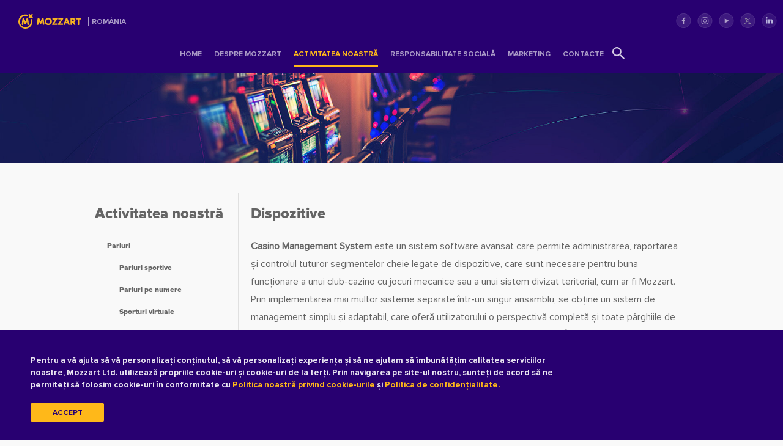

--- FILE ---
content_type: text/html; charset=utf-8
request_url: https://ro.mozzart.org/activitatea-noastra/masini-de-jocuri-de-noroc
body_size: 4636
content:
<!DOCTYPE html>
<html lang="ro-RO">
<head>

<meta charset="utf-8">
<!-- 
	This website is powered by TYPO3 - inspiring people to share!
	TYPO3 is a free open source Content Management Framework initially created by Kasper Skaarhoj and licensed under GNU/GPL.
	TYPO3 is copyright 1998-2025 of Kasper Skaarhoj. Extensions are copyright of their respective owners.
	Information and contribution at https://typo3.org/
-->

<base href="https://ro.mozzart.org/">

<title>Mașini de jocuri de noroc</title>
<meta http-equiv="x-ua-compatible" content="IE=edge" />
<meta name="generator" content="TYPO3 CMS" />
<meta name="robots" content="index, follow" />
<meta name="viewport" content="width=device-width, maximum-scale=1.0, minimum-scale=1.0,
    initial-scale=1.0" />
<meta name="description" content="Kompanija Mozzart na tržištu igara na sreću posluje od 2001. godine. Poslovna politika kompanije bazirana je na modernim principima poslovanja. Tokom prethodnih 17 godina postali smo lideri u oblasti igara na sreću i sportskog klađenja u regionu Jugoistočne Evrope." />
<meta name="author" content="MozzartBet" />
<meta name="keywords" content="Example keywords" />
<meta property="og:title" content="Mașini de jocuri de noroc | MozzartBet" />
<meta property="og:image" content="/typo3conf/ext/epic_provider/Resources/Public/Images/cover-image.png" />
<meta property="og:type" content="website" />
<meta name="twitter:card" content="summary" />
<meta name="dc.title" content="Mașini de jocuri de noroc | MozzartBet" />
<meta name="source" content="https://ro.mozzart.org/activitatea-noastra/masini-de-jocuri-de-noroc" />
<meta name="publisher" content="MozzartBet" />
<meta name="dc.source" content="https://ro.mozzart.org/activitatea-noastra/masini-de-jocuri-de-noroc" />
<meta name="og.source" content="https://ro.mozzart.org/activitatea-noastra/masini-de-jocuri-de-noroc" />
<meta property="og.url" content="https://ro.mozzart.org/activitatea-noastra/masini-de-jocuri-de-noroc" />
<meta property="og.url:property" content="og.url" />
<meta name="googlebot" content="index, follow" />
<meta name="msapplication-config" content="/typo3conf/ext/epic_provider/Resources/Public/favicons/browserconfig.xml" />
<meta name="theme-color" content="#ffffff" />
<meta name="language" content="sr" />


<link rel="stylesheet" type="text/css" href="/typo3temp/assets/compressed/merged-f9665d609ba13ba76891d501eb5ec120-42732e0ffc458a991bc154803e6bef98.css?1764380461" media="all">






<link rel="apple-touch-icon" href="/typo3conf/ext/epic_provider/Resources/Public/favicons/apple-touch-icon.png" />
<link rel="icon" href="/typo3conf/ext/epic_provider/Resources/Public/favicons/favicon-32x32.png" type="image/png" />
<link rel="icon" href="/typo3conf/ext/epic_provider/Resources/Public/favicons/favicon-16x16.png" type="image/png" />
<link rel="mask-icon" href="/typo3conf/ext/epic_provider/Resources/Public/favicons/safari-pinned-tab.svg" />
<link rel="shortcut icon" href="/typo3conf/ext/epic_provider/Resources/Public/favicons/favicon.ico" />
<link rel="canonical" href="https://ro.mozzart.org/activitatea-noastra/masini-de-jocuri-de-noroc"/>
</head>
<body class="home">
<html xmlns="http://www.w3.org/1999/xhtml" lang="en"
      xmlns:v="http://typo3.org/ns/FluidTYPO3/Vhs/ViewHelpers">
<!--[if lt IE 9]>
<div class="ie-message">
    <h4 class="red">Your Browser Is Not Supported!</h4><br/>
    <p>Please upgrade to <a href='https://www.google.com/chrome/browser/desktop/index.html'>Chrome</a>, <a
        href='http://getfirefox.com'>FireFox</a>, <a href='http://www.opera.com/download/'>Opera</a>. Thank You</p>
</div>
<![endif]-->

<!--Page title--><!--Page description--><!--Keywords-->


        
<div class="loader-wrapper">
    <div class="loader">
        <div class="sk-folding-cube">
            <div class="sk-cube1 sk-cube"></div>
            <div class="sk-cube2 sk-cube"></div>
            <div class="sk-cube4 sk-cube"></div>
            <div class="sk-cube3 sk-cube"></div>
        </div>
    </div>
</div>

<header>
    <div class="header-top">
        <div class="top-left">
            <ul>
                <li>
                    <div class="hamburger">
                        <span class="bar"></span>
                        <span class="bar"></span>
                        <span class="bar"></span>
                    </div>
                </li>
                    
                            <li>
                                <a href="https://mozzart.org/">
                                    <span class="logo">
                                        <img src="/typo3conf/ext/epic_provider/Resources/Public/Images/logo.svg" width="104" height="24" alt="">
                                    </span>
                                </a>
                                <a href="https://mozzart.org/">
                                    <span class="small-logo">
                                        <img src="/typo3conf/ext/epic_provider/Resources/Public/Images/small-logo.svg" width="24" height="24" alt="">
                                    </span>
                                </a>
                            </li>
                            <li>
                                <a href="">România</a>
                            </li>
                        
            </ul>
        </div>
        <div class="social-network-wrapper">
            <ul>
                
                        <li>
                            <a href="https://www.facebook.com/MozzartBet.Pariuri.Sportive/" target="_blank">
                                <img src="/typo3conf/ext/epic_provider/Resources/Public/Images/facebook.svg">
                            </a>
                        </li>
                        <li>
                            <a href="https://www.instagram.com/mozzartbetromania/" target="_blank">
                                <img src="/typo3conf/ext/epic_provider/Resources/Public/Images/instagram.svg">
                            </a>
                        </li>
                        <li>
                            <a href="https://www.youtube.com/channel/UCZQH_K3uEmJ4vS0GSipDGqw" target="_blank">
                                <img src="/typo3conf/ext/epic_provider/Resources/Public/Images/youtube.svg">
                            </a>
                        </li>
                        
                            <li>
                                <a href="https://twitter.com/mozzart_romania?lang=en" target="_blank">
                                    <img src="/typo3conf/ext/epic_provider/Resources/Public/Images/twitter.svg">
                                </a>
                            </li>
                        
                        
                            <li>
                                <a href="https://ro.linkedin.com/company/mozzart-bet-romania?trk=similar-pages" target="_blank" class="last">
                                    <img src="/typo3conf/ext/epic_provider/Resources/Public/Images/linkedin.svg">
                                </a>
                            </li>
                        
                    
                
            </ul>
        </div>
    </div>
    <div class="header-bottom">
        <nav class="main horizontal navbar">
            <ul class="nav-menu"><li class=""><a href="/">Home</a></li><li class="has-sub" ><span></span><a href="/despre-mozzart/informatii-despre-companie">Despre Mozzart</a><ul class="sub-menu"><li><span class="sub-span"></span><a href="/despre-mozzart/informatii-despre-companie">Informații despre companie</a><ul class="last-level"></li><li class ="first"><a href="/despre-mozzart/informatii-despre-companie/politica-de-securitate-a-informatiilor">Politica de securitate a informatiilor</a></li><li class ="last"><a href="/despre-mozzart/informatii-despre-companie/licente-si-certificate-industriale">Licențe și certificate industriale</a></li></ul></li><li class = "last"><span class="sub-span"></span><a href="/despre-mozzart/misiune-si-viziune">Misiune și viziune</a><ul class="last-level"></li><li class ="last"><a href="/despre-mozzart/misiune-si-viziune/bune-practici-din-industrie">Bune practici din industrie</a></li></ul></li></ul></li><li class = "active has-sub"><span></span><a href="/activitatea-noastra/pariuri">Activitatea noastră</a><ul class="sub-menu"><li><span class="sub-span"></span><a href="/activitatea-noastra/pariuri">Pariuri</a><ul class="last-level"></li><li class ="first"><a href="/activitatea-noastra/pariuri/pariuri-sportive">Pariuri sportive</a></li><li><a href="/activitatea-noastra/pariuri/pariuri-pe-numere">Pariuri pe numere</a></li><li class ="last"><a href="/activitatea-noastra/pariuri/sporturi-virtuale">Sporturi virtuale</a></li></ul></li><li class = "active"><span class="sub-span"></span><a href="/activitatea-noastra/masini-de-jocuri-de-noroc">Mașini de jocuri de noroc</a><ul class="last-level"></li><li class ="last"><a href="/activitatea-noastra/masini-de-jocuri-de-noroc/dispozitive">Dispozitive</a></li></ul></li><li><a href="/activitatea-noastra/cazinou-online">Cazinou online</a></li><li><a href="/activitatea-noastra/baruri-mozzart">Baruri Mozzart</a></li><li><a href="/activitatea-noastra/francize-existente">Francize existente</a></li><li><a href="/activitatea-noastra/serviciul-clienti">Serviciul clienți</a></li><li class ="last"><a href="/activitatea-noastra/program-de-afiliere">Program de afiliere</a></li></ul></li><li class="has-sub" ><span></span><a href="/responsabilitate-sociala">Responsabilitate socială</a><ul class="sub-menu"><li class ="first"><a href="/responsabilitate-sociala/donatii">Donații</a></li><li><a href="/responsabilitate-sociala/sponsorizari">Sponsorizări</a></li><li class ="last"><a href="/responsabilitate-sociala/problema-dependentei">Problema dependenței</a></li></ul></li><li><a href="/marketing">Marketing</a></li ><li class="last"><a href="/contacte">Contacte</a></li></ul>
            <div class="search">
                <img src="/typo3conf/ext/epic_provider/Resources/Public/Images/search-icon.svg" width="20"
                     height="20">
                <form method="get" id="form_kesearch_pi1" name="form_kesearch_pi1" action="search/">
                        <!--<input type="hidden" name="id" value="">-->
                        <div class="kesearchbox"><input type="text" id="ke_search_sword_header"
                                                        name="tx_kesearch_pi1[sword]" value=""
                                                        placeholder="Pretražite Mozzart">
                            <span class="search-icon"></span>
                        </div>
                        <input id="kesearchpagenumber" type="hidden" name="tx_kesearch_pi1[page]" value="1"><input
                        id="resetFilters" type="hidden" name="tx_kesearch_pi1[resetFilters]" value="0"><input
                        id="sortByField" type="hidden" name="tx_kesearch_pi1[sortByField]" value=""><input
                        id="sortByDir" type="hidden" name="tx_kesearch_pi1[sortByDir]" value="">
                </form><span
                class="close"></span>
            </div>
        </nav>
    </div>
</header>
<nav class="main horizontal navbar mobile">
    <ul class="nav-menu"><li class=""><a href="/">Home</a></li><li class="has-sub" ><span></span><a href="/despre-mozzart/informatii-despre-companie">Despre Mozzart</a><ul class="sub-menu"><li><span class="sub-span"></span><a href="/despre-mozzart/informatii-despre-companie">Informații despre companie</a><ul class="last-level"></li><li class ="first"><a href="/despre-mozzart/informatii-despre-companie/politica-de-securitate-a-informatiilor">Politica de securitate a informatiilor</a></li><li class ="last"><a href="/despre-mozzart/informatii-despre-companie/licente-si-certificate-industriale">Licențe și certificate industriale</a></li></ul></li><li class = "last"><span class="sub-span"></span><a href="/despre-mozzart/misiune-si-viziune">Misiune și viziune</a><ul class="last-level"></li><li class ="last"><a href="/despre-mozzart/misiune-si-viziune/bune-practici-din-industrie">Bune practici din industrie</a></li></ul></li></ul></li><li class = "active has-sub"><span></span><a href="/activitatea-noastra/pariuri">Activitatea noastră</a><ul class="sub-menu"><li><span class="sub-span"></span><a href="/activitatea-noastra/pariuri">Pariuri</a><ul class="last-level"></li><li class ="first"><a href="/activitatea-noastra/pariuri/pariuri-sportive">Pariuri sportive</a></li><li><a href="/activitatea-noastra/pariuri/pariuri-pe-numere">Pariuri pe numere</a></li><li class ="last"><a href="/activitatea-noastra/pariuri/sporturi-virtuale">Sporturi virtuale</a></li></ul></li><li class = "active"><span class="sub-span"></span><a href="/activitatea-noastra/masini-de-jocuri-de-noroc">Mașini de jocuri de noroc</a><ul class="last-level"></li><li class ="last"><a href="/activitatea-noastra/masini-de-jocuri-de-noroc/dispozitive">Dispozitive</a></li></ul></li><li><a href="/activitatea-noastra/cazinou-online">Cazinou online</a></li><li><a href="/activitatea-noastra/baruri-mozzart">Baruri Mozzart</a></li><li><a href="/activitatea-noastra/francize-existente">Francize existente</a></li><li><a href="/activitatea-noastra/serviciul-clienti">Serviciul clienți</a></li><li class ="last"><a href="/activitatea-noastra/program-de-afiliere">Program de afiliere</a></li></ul></li><li class="has-sub" ><span></span><a href="/responsabilitate-sociala">Responsabilitate socială</a><ul class="sub-menu"><li class ="first"><a href="/responsabilitate-sociala/donatii">Donații</a></li><li><a href="/responsabilitate-sociala/sponsorizari">Sponsorizări</a></li><li class ="last"><a href="/responsabilitate-sociala/problema-dependentei">Problema dependenței</a></li></ul></li><li><a href="/marketing">Marketing</a></li ><li class="last"><a href="/contacte">Contacte</a></li></ul>
</nav>




    

    
            
<section class="page-top">
    <img src="/fileadmin/_processed_/4/4/csm_2.6-kladomati-1920x224_3a5d71bb1f.jpg" width="1920" height="224" alt="" />
</section>
<main class="two-columns-layout">
    <section class="content container text-center">
        <div class="left-menu">
            
<h2>Activitatea noastră</h2><ul><li><a href="/activitatea-noastra/pariuri" title="Pariuri"
                    ><span>Pariuri</span></a><ul><li><a href="/activitatea-noastra/pariuri/pariuri-sportive" title="Pariuri sportive"
                    ><span>Pariuri sportive</span></a></li><li><a href="/activitatea-noastra/pariuri/pariuri-pe-numere" title="Pariuri pe numere"
                    ><span>Pariuri pe numere</span></a></li><li><a href="/activitatea-noastra/pariuri/sporturi-virtuale" title="Sporturi virtuale"
                    ><span>Sporturi virtuale</span></a></li></ul></li><li><a href="/activitatea-noastra/masini-de-jocuri-de-noroc" title="Mașini de jocuri de noroc"
                    class="active"><span>Mașini de jocuri de noroc</span></a><ul><li><a href="/activitatea-noastra/masini-de-jocuri-de-noroc/dispozitive" title="Dispozitive"
                    ><span>Dispozitive</span></a></li></ul></li><li><a href="/activitatea-noastra/cazinou-online" title="Cazinou online"
                    ><span>Cazinou online</span></a></li><li><a href="/activitatea-noastra/baruri-mozzart" title="Baruri Mozzart"
                    ><span>Baruri Mozzart</span></a></li><li><a href="/activitatea-noastra/francize-existente" title="Francize existente"
                    ><span>Francize existente</span></a></li><li><a href="/activitatea-noastra/serviciul-clienti" title="Serviciul clienți"
                    ><span>Serviciul clienți</span></a></li><li><a href="/activitatea-noastra/program-de-afiliere" title="Program de afiliere"
                    ><span>Program de afiliere</span></a></li></ul>


        </div>
        <div class="main-column">
            
<div class="row"><div
                class="img-text-wrapper   "><div class="col-xs-12"><div class="headings sub-title"><h2 class="">
                Dispozitive
            </h2></div></div><div class="col-xs-12 "><p><strong>Casino Management System </strong>este un sistem software avansat care permite administrarea, raportarea și controlul tuturor segmentelor cheie legate de dispozitive, care sunt necesare pentru buna funcționare a unui club-cazino cu jocuri mecanice sau a unui sistem divizat teritorial, cum ar fi Mozzart. Prin implementarea mai multor sisteme separate într-un singur ansamblu, se obține un sistem de management simplu și adaptabil, care oferă utilizatorului o perspectivă completă și toate pârghiile de management necesare, de la administrare, la finanțe, la statistici și control. În acest fel, utilizatorul poate lua deciziile corecte într-un timp rezonabil și poate monitoriza efectele și rezultatele acestora.</p></div></div></div>


        </div>
    </section>
</main>


        


        <footer>
    
            <div class="footer-top">
                <div class="footer-left">
                    <ul>
                        <li>
                            
                                    <a href="/"><span class="logo"><img src="/typo3conf/ext/epic_provider/Resources/Public/Images/logo.svg" width="104" height="24"   alt="" ></span></a>
                                    <a href="/"><span class="small-logo"><img src="/typo3conf/ext/epic_provider/Resources/Public/Images/small-logo.svg" width="24" height="24"   alt="" ></span></a>
                                
                        </li>
                        <li>Copyright © 2025 All rights reserved</li>
                    </ul>
                </div>
                <div class="footer-right">
                    <ul><li><a href="/link-uri-utile/termeni-de-utilizare" title="Termeni de utilizare">Termeni de utilizare</a></li><li><a href="/link-uri-utile/politica-de-confidentialitate" title="Politica de confidențialitate">Politica de confidențialitate</a></li><li class="last"><a href="/link-uri-utile/politica-de-cookies" title="Politica de cookies">Politica de cookies</a></li></ul>
                    
                </div>
            </div>
        

    <div class="footer-bottom">
        <div>
            <div class="row">
                <div class="col-lg-6 col-md-5 col-sm-12 col-xs-12">
                    <div class="bottom-left">
                        
                    </div>
                </div>
                <div class="col-lg-6 col-md-7 col-sm-12 col-xs-12">
                    <div class="bottom-right">
                        <ul><li><a href="/" title="Home">Home</a></li><li><a href="/despre-mozzart/informatii-despre-companie" title="Despre Mozzart">Despre Mozzart</a></li><li class="act"><a href="/activitatea-noastra/pariuri" title="Activitatea noastră">Activitatea noastră</a></li><li><a href="/responsabilitate-sociala" title="Responsabilitate socială">Responsabilitate socială</a></li><li><a href="/marketing" title="Marketing">Marketing</a></li><li class="last"><a href="/contacte" title="Contacte">Contacte</a></li></ul>
                    </div>
                </div>
            </div>
        </div>
    </div>
</footer>





    

</html>


  <script>
    window.cookieconsent_options = {
      expiryDays: 365,
      
        learnMore: 'More info.',
      
      dismiss: 'Accept',
      message: 'Pentru a vă ajuta să vă personalizați conținutul, să vă personalizați experiența și să ne ajutam să îmbunătățim calitatea serviciilor noastre, Mozzart Ltd. utilizează propriile cookie-uri și cookie-uri de la terți. Prin navigarea pe site-ul nostru, sunteți de acord să ne permiteți să folosim cookie-uri în conformitate cu',
      message2: 'Politica noastră privind cookie-urile',
      message3: 'și',
      message4: 'Politica de confidențialitate.',
      
        link: '/link-uri-utile/politica-de-cookies',
      
    
            link2: '/link-uri-utile/politica-de-confidentialitate',
    
      
    };
  </script>

<script src="/typo3temp/assets/compressed/merged-e53f3e5c96092200968f6b04c8048eec-e7d8049e9eb51893d8542a5cbf297916.js?1712822658" type="text/javascript"></script>
<script src="/typo3temp/assets/compressed/merged-3b77c2a10ddc519d659f5db37a3c70e7-482a4f8b1a41566877743cbce8748e6e.js?1712824689" type="text/javascript"></script>
<script src="/typo3temp/assets/compressed/main.min-d54b74f9da28bd001e165becd8815344.js?1712822658" type="text/javascript" defer="defer"></script>


</body>
</html>

--- FILE ---
content_type: text/css; charset=utf-8
request_url: https://ro.mozzart.org/typo3temp/assets/compressed/merged-f9665d609ba13ba76891d501eb5ec120-42732e0ffc458a991bc154803e6bef98.css?1764380461
body_size: 25090
content:
.video[data-type="external"] .video-embed{padding-top:56.25%;overflow:hidden}.video[data-type="external"] .video-embed>iframe{position:absolute;top:0;left:0;width:100%;height:100%;border:0}.video-embed{left:0;position:relative;top:0}.video-embed .video-embed-item{max-width:100%}.video-embed .video-preview{left:0;position:absolute;top:0;width:100%}.video-embed .video-defer{opacity:0;transition:all 500ms}.video-embed.loaded .video-preview{display:none}.video-embed.loaded .video-defer{opacity:1}body.cookie-padding{padding-bottom:50px;}.cc_banner-wrapper{z-index:9001;position:absolute;}.cc_container .cc_btn{cursor:pointer;text-align:center;font-size:0.6em;-webkit-transition:font-size 200ms;transition:font-size 200ms;line-height:1em;}.cc_container .cc_message{font-size:0.6em;-webkit-transition:font-size 200ms;transition:font-size 200ms;margin:0;padding:0;line-height:1.5em;color:#888;}.cc_container .cc_logo{display:none;text-indent:-1000px;overflow:hidden;width:100px;height:22px;background-size:cover;opacity:0.9;-webkit-transition:opacity 200ms;transition:opacity 200ms;}.cc_container .cc_logo:hover,.cc_container .cc_logo:active{opacity:1;}@media screen and (min-width:500px){.cc_container .cc_btn{font-size:0.8em;}.cc_container .cc_message{font-size:0.8em;}}@media screen and (min-width:768px){.cc_container .cc_btn{font-size:0.8em;}.cc_container .cc_message{font-size:0.8em;line-height:0.8em;}}@media screen and (min-width:992px){.cc_container .cc_message{font-size:0.8em;}}@media print{.cc_banner-wrapper,.cc_container{display:none;}}.cc_container{position:fixed;left:0;right:0;bottom:0;overflow:hidden;padding:10px;box-sizing:border-box;border-top:1px solid #888;}.cc_container .cc_btn{padding:8px 10px;background-color:#c8c8c8;cursor:pointer;-webkit-transition:font-size 200ms;transition:font-size 200ms;text-align:center;font-size:0.6em;display:block;width:33%;margin-left:10px;float:right;max-width:120px;}.cc_container .cc_message{-webkit-transition:font-size 200ms;transition:font-size 200ms;font-size:0.6em;display:block;}@media screen and (min-width:500px){.cc_container .cc_btn{font-size:0.8em;}.cc_container .cc_message{margin-top:0.7em;font-size:0.8em;}}@media screen and (min-width:768px){.cc_container{padding:10px 50px 10px;}.cc_container .cc_btn{padding:8px 15px;font-size:0.8em;}.cc_container .cc_message{font-size:0.8em;}}@media screen and (min-width:992px){.cc_container .cc_message{font-size:0.8em !important;}}.cc_container{background:#222;color:#fff;font-size:17px;font-family:"Helvetica Neue Light","HelveticaNeue-Light","Helvetica Neue",Calibri,Helvetica,Arial;box-sizing:border-box;}.cc_container ::-moz-selection{background:#ff5e99;color:#fff;text-shadow:none;}.cc_container .cc_btn,.cc_container .cc_btn:visited{color:#000;background-color:#c8c8c8;transition:background 200ms ease-in-out,color 200ms ease-in-out,box-shadow 200ms ease-in-out;-webkit-transition:background 200ms ease-in-out,color 200ms ease-in-out,box-shadow 200ms ease-in-out;border-radius:5px;-webkit-border-radius:5px;}.cc_container .cc_btn:hover,.cc_container .cc_btn:active{background-color:#d3d3d3;color:#000;}.cc_container a,.cc_container a:visited{text-decoration:none;color:#c8c8c8;-webkit-transition:200ms color;transition:200ms color;}.cc_container a:hover,.cc_container a:active{text-decoration:none;color:#888;}.cc_container .cc_btn a{text-decoration:none;}@-webkit-keyframes slideUp{0%{-webkit-transform:translateY(66px);transform:translateY(66px);}100%{-webkit-transform:translateY(0);transform:translateY(0);}}@keyframes slideUp{0%{-webkit-transform:translateY(66px);-ms-transform:translateY(66px);transform:translateY(66px);}100%{-webkit-transform:translateY(0);-ms-transform:translateY(0);transform:translateY(0);}}.cc_container,.cc_message,.cc_btn{animation-duration:0.8s;-webkit-animation-duration:0.8s;-moz-animation-duration:0.8s;-o-animation-duration:0.8s;-webkit-animation-name:slideUp;animation-name:slideUp;}@font-face{font-family:'Roboto';font-style:italic;font-weight:400;font-stretch:normal;src:url(https://fonts.gstatic.com/s/roboto/v50/KFOKCnqEu92Fr1Mu53ZEC9_Vu3r1gIhOszmOClHrs6ljXfMMLoHQuAj-lg.ttf) format('truetype');}@font-face{font-family:'Roboto';font-style:italic;font-weight:700;font-stretch:normal;src:url(https://fonts.gstatic.com/s/roboto/v50/KFOKCnqEu92Fr1Mu53ZEC9_Vu3r1gIhOszmOClHrs6ljXfMMLmbXuAj-lg.ttf) format('truetype');}@font-face{font-family:'Roboto';font-style:normal;font-weight:300;font-stretch:normal;src:url(https://fonts.gstatic.com/s/roboto/v50/KFOMCnqEu92Fr1ME7kSn66aGLdTylUAMQXC89YmC2DPNWuaabVmUiA8.ttf) format('truetype');}@font-face{font-family:'Roboto';font-style:normal;font-weight:400;font-stretch:normal;src:url(https://fonts.gstatic.com/s/roboto/v50/KFOMCnqEu92Fr1ME7kSn66aGLdTylUAMQXC89YmC2DPNWubEbVmUiA8.ttf) format('truetype');}@font-face{font-family:'Roboto';font-style:normal;font-weight:500;font-stretch:normal;src:url(https://fonts.gstatic.com/s/roboto/v50/KFOMCnqEu92Fr1ME7kSn66aGLdTylUAMQXC89YmC2DPNWub2bVmUiA8.ttf) format('truetype');}@font-face{font-family:'Roboto';font-style:normal;font-weight:700;font-stretch:normal;src:url(https://fonts.gstatic.com/s/roboto/v50/KFOMCnqEu92Fr1ME7kSn66aGLdTylUAMQXC89YmC2DPNWuYjalmUiA8.ttf) format('truetype');}@font-face{font-family:'Roboto';font-style:normal;font-weight:900;font-stretch:normal;src:url(https://fonts.gstatic.com/s/roboto/v50/KFOMCnqEu92Fr1ME7kSn66aGLdTylUAMQXC89YmC2DPNWuZtalmUiA8.ttf) format('truetype');}.ui-helper-hidden{display:none;}.ui-helper-hidden-accessible{border:0;clip:rect(0 0 0 0);height:1px;margin:-1px;overflow:hidden;padding:0;position:absolute;width:1px;}.ui-helper-reset{margin:0;padding:0;border:0;outline:0;line-height:1.3;text-decoration:none;font-size:100%;list-style:none;}.ui-helper-clearfix:before,.ui-helper-clearfix:after{content:"";display:table;border-collapse:collapse;}.ui-helper-clearfix:after{clear:both;}.ui-helper-clearfix{min-height:0;}.ui-helper-zfix{width:100%;height:100%;top:0;left:0;position:absolute;opacity:0;filter:Alpha(Opacity=0);}.ui-front{z-index:100;}.ui-state-disabled{cursor:default !important;}.ui-icon{display:block;text-indent:-99999px;overflow:hidden;background-repeat:no-repeat;}.ui-widget-overlay{position:fixed;top:0;left:0;width:100%;height:100%;}.ui-draggable-handle{-ms-touch-action:none;touch-action:none;}.ui-resizable{position:relative;}.ui-resizable-handle{position:absolute;font-size:0.1px;display:block;-ms-touch-action:none;touch-action:none;}.ui-resizable-disabled .ui-resizable-handle,.ui-resizable-autohide .ui-resizable-handle{display:none;}.ui-resizable-n{cursor:n-resize;height:7px;width:100%;top:-5px;left:0;}.ui-resizable-s{cursor:s-resize;height:7px;width:100%;bottom:-5px;left:0;}.ui-resizable-e{cursor:e-resize;width:7px;right:-5px;top:0;height:100%;}.ui-resizable-w{cursor:w-resize;width:7px;left:-5px;top:0;height:100%;}.ui-resizable-se{cursor:se-resize;width:12px;height:12px;right:1px;bottom:1px;}.ui-resizable-sw{cursor:sw-resize;width:9px;height:9px;left:-5px;bottom:-5px;}.ui-resizable-nw{cursor:nw-resize;width:9px;height:9px;left:-5px;top:-5px;}.ui-resizable-ne{cursor:ne-resize;width:9px;height:9px;right:-5px;top:-5px;}.ui-selectable{-ms-touch-action:none;touch-action:none;}.ui-selectable-helper{position:absolute;z-index:100;border:1px dotted black;}.ui-sortable-handle{-ms-touch-action:none;touch-action:none;}.ui-accordion .ui-accordion-header{display:block;cursor:pointer;position:relative;margin:2px 0 0 0;padding:.5em .5em .5em .7em;min-height:0;font-size:100%;}.ui-accordion .ui-accordion-icons{padding-left:2.2em;}.ui-accordion .ui-accordion-icons .ui-accordion-icons{padding-left:2.2em;}.ui-accordion .ui-accordion-header .ui-accordion-header-icon{position:absolute;left:.5em;top:50%;margin-top:-8px;}.ui-accordion .ui-accordion-content{padding:1em 2.2em;border-top:0;overflow:auto;}.ui-autocomplete{position:absolute;top:0;left:0;cursor:default;}.ui-button{display:inline-block;position:relative;padding:0;line-height:normal;margin-right:.1em;cursor:pointer;vertical-align:middle;text-align:center;overflow:visible;}.ui-button,.ui-button:link,.ui-button:visited,.ui-button:hover,.ui-button:active{text-decoration:none;}.ui-button-icon-only{width:2.2em;}button.ui-button-icon-only{width:2.4em;}.ui-button-icons-only{width:3.4em;}button.ui-button-icons-only{width:3.7em;}.ui-button .ui-button-text{display:block;line-height:normal;}.ui-button-text-only .ui-button-text{padding:.4em 1em;}.ui-button-icon-only .ui-button-text,.ui-button-icons-only .ui-button-text{padding:.4em;text-indent:-9999999px;}.ui-button-text-icon-primary .ui-button-text,.ui-button-text-icons .ui-button-text{padding:.4em 1em .4em 2.1em;}.ui-button-text-icon-secondary .ui-button-text,.ui-button-text-icons .ui-button-text{padding:.4em 2.1em .4em 1em;}.ui-button-text-icons .ui-button-text{padding-left:2.1em;padding-right:2.1em;}input.ui-button{padding:.4em 1em;}.ui-button-icon-only .ui-icon,.ui-button-text-icon-primary .ui-icon,.ui-button-text-icon-secondary .ui-icon,.ui-button-text-icons .ui-icon,.ui-button-icons-only .ui-icon{position:absolute;top:50%;margin-top:-8px;}.ui-button-icon-only .ui-icon{left:50%;margin-left:-8px;}.ui-button-text-icon-primary .ui-button-icon-primary,.ui-button-text-icons .ui-button-icon-primary,.ui-button-icons-only .ui-button-icon-primary{left:.5em;}.ui-button-text-icon-secondary .ui-button-icon-secondary,.ui-button-text-icons .ui-button-icon-secondary,.ui-button-icons-only .ui-button-icon-secondary{right:.5em;}.ui-buttonset{margin-right:7px;}.ui-buttonset .ui-button{margin-left:0;margin-right:-.3em;}input.ui-button::-moz-focus-inner,button.ui-button::-moz-focus-inner{border:0;padding:0;}.ui-datepicker{width:17em;padding:.2em .2em 0;display:none;}.ui-datepicker .ui-datepicker-header{position:relative;padding:.2em 0;}.ui-datepicker .ui-datepicker-prev,.ui-datepicker .ui-datepicker-next{position:absolute;top:2px;width:1.8em;height:1.8em;}.ui-datepicker .ui-datepicker-prev span,.ui-datepicker .ui-datepicker-next span{display:block;position:absolute;left:50%;margin-left:-8px;top:50%;margin-top:-8px;}.ui-datepicker .ui-datepicker-title{margin:0 2.3em;line-height:1.8em;text-align:center;}.ui-datepicker .ui-datepicker-title select{font-size:1em;margin:1px 0;}.ui-datepicker select.ui-datepicker-month,.ui-datepicker select.ui-datepicker-year{width:45%;}.ui-datepicker table{width:100%;font-size:.9em;border-collapse:collapse;margin:0 0 .4em;}.ui-datepicker th{padding:.7em .3em;text-align:center;font-weight:bold;border:0;}.ui-datepicker td{border:0;padding:1px;}.ui-datepicker td span,.ui-datepicker td a{display:block;padding:.2em;text-align:right;text-decoration:none;}.ui-datepicker .ui-datepicker-buttonpane{background-image:none;margin:.7em 0 0 0;padding:0 .2em;border-left:0;border-right:0;border-bottom:0;}.ui-datepicker .ui-datepicker-buttonpane button{float:right;margin:.5em .2em .4em;cursor:pointer;padding:.2em .6em .3em .6em;width:auto;overflow:visible;}.ui-datepicker .ui-datepicker-buttonpane button.ui-datepicker-current{float:left;}.ui-datepicker.ui-datepicker-multi{width:auto;}.ui-datepicker-multi .ui-datepicker-group{float:left;}.ui-datepicker-multi .ui-datepicker-group table{width:95%;margin:0 auto .4em;}.ui-datepicker-multi-2 .ui-datepicker-group{width:50%;}.ui-datepicker-multi-3 .ui-datepicker-group{width:33.3%;}.ui-datepicker-multi-4 .ui-datepicker-group{width:25%;}.ui-datepicker-multi .ui-datepicker-group-last .ui-datepicker-header,.ui-datepicker-multi .ui-datepicker-group-middle .ui-datepicker-header{border-left-width:0;}.ui-datepicker-multi .ui-datepicker-buttonpane{clear:left;}.ui-datepicker-row-break{clear:both;width:100%;font-size:0;}.ui-datepicker-rtl{direction:rtl;}.ui-datepicker-rtl .ui-datepicker-prev{right:2px;left:auto;}.ui-datepicker-rtl .ui-datepicker-next{left:2px;right:auto;}.ui-datepicker-rtl .ui-datepicker-prev:hover{right:1px;left:auto;}.ui-datepicker-rtl .ui-datepicker-next:hover{left:1px;right:auto;}.ui-datepicker-rtl .ui-datepicker-buttonpane{clear:right;}.ui-datepicker-rtl .ui-datepicker-buttonpane button{float:left;}.ui-datepicker-rtl .ui-datepicker-buttonpane button.ui-datepicker-current,.ui-datepicker-rtl .ui-datepicker-group{float:right;}.ui-datepicker-rtl .ui-datepicker-group-last .ui-datepicker-header,.ui-datepicker-rtl .ui-datepicker-group-middle .ui-datepicker-header{border-right-width:0;border-left-width:1px;}.ui-dialog{overflow:hidden;position:absolute;top:0;left:0;padding:.2em;outline:0;}.ui-dialog .ui-dialog-titlebar{padding:.4em 1em;position:relative;}.ui-dialog .ui-dialog-title{float:left;margin:.1em 0;white-space:nowrap;width:90%;overflow:hidden;text-overflow:ellipsis;}.ui-dialog .ui-dialog-titlebar-close{position:absolute;right:.3em;top:50%;width:20px;margin:-10px 0 0 0;padding:1px;height:20px;}.ui-dialog .ui-dialog-content{position:relative;border:0;padding:.5em 1em;background:none;overflow:auto;}.ui-dialog .ui-dialog-buttonpane{text-align:left;border-width:1px 0 0 0;background-image:none;margin-top:.5em;padding:.3em 1em .5em .4em;}.ui-dialog .ui-dialog-buttonpane .ui-dialog-buttonset{float:right;}.ui-dialog .ui-dialog-buttonpane button{margin:.5em .4em .5em 0;cursor:pointer;}.ui-dialog .ui-resizable-se{width:12px;height:12px;right:-5px;bottom:-5px;background-position:16px 16px;}.ui-draggable .ui-dialog-titlebar{cursor:move;}.ui-menu{list-style:none;padding:0;margin:0;display:block;outline:none;}.ui-menu .ui-menu{position:absolute;}.ui-menu .ui-menu-item{position:relative;margin:0;padding:3px 1em 3px .4em;cursor:pointer;min-height:0;list-style-image:url("[data-uri]");}.ui-menu .ui-menu-divider{margin:5px 0;height:0;font-size:0;line-height:0;border-width:1px 0 0 0;}.ui-menu .ui-state-focus,.ui-menu .ui-state-active{margin:-1px;}.ui-menu-icons{position:relative;}.ui-menu-icons .ui-menu-item{padding-left:2em;}.ui-menu .ui-icon{position:absolute;top:0;bottom:0;left:.2em;margin:auto 0;}.ui-menu .ui-menu-icon{left:auto;right:0;}.ui-progressbar{height:2em;text-align:left;overflow:hidden;}.ui-progressbar .ui-progressbar-value{margin:-1px;height:100%;}.ui-progressbar .ui-progressbar-overlay{background:url("[data-uri]");height:100%;filter:alpha(opacity=25);opacity:0.25;}.ui-progressbar-indeterminate .ui-progressbar-value{background-image:none;}.ui-selectmenu-menu{padding:0;margin:0;position:absolute;top:0;left:0;display:none;}.ui-selectmenu-menu .ui-menu{overflow:auto;overflow-x:hidden;padding-bottom:1px;}.ui-selectmenu-menu .ui-menu .ui-selectmenu-optgroup{font-size:1em;font-weight:bold;line-height:1.5;padding:2px 0.4em;margin:0.5em 0 0 0;height:auto;border:0;}.ui-selectmenu-open{display:block;}.ui-selectmenu-button{display:inline-block;overflow:hidden;position:relative;text-decoration:none;cursor:pointer;}.ui-selectmenu-button span.ui-icon{right:0.5em;left:auto;margin-top:-8px;position:absolute;top:50%;}.ui-selectmenu-button span.ui-selectmenu-text{text-align:left;padding:0.4em 2.1em 0.4em 1em;display:block;line-height:1.4;overflow:hidden;text-overflow:ellipsis;white-space:nowrap;}.ui-slider{position:relative;text-align:left;}.ui-slider .ui-slider-handle{position:absolute;z-index:2;width:1.2em;height:1.2em;cursor:default;-ms-touch-action:none;touch-action:none;}.ui-slider .ui-slider-range{position:absolute;z-index:1;font-size:.7em;display:block;border:0;background-position:0 0;}.ui-slider.ui-state-disabled .ui-slider-handle,.ui-slider.ui-state-disabled .ui-slider-range{filter:inherit;}.ui-slider-horizontal{height:.8em;}.ui-slider-horizontal .ui-slider-handle{top:-.3em;margin-left:-.6em;}.ui-slider-horizontal .ui-slider-range{top:0;height:100%;}.ui-slider-horizontal .ui-slider-range-min{left:0;}.ui-slider-horizontal .ui-slider-range-max{right:0;}.ui-slider-vertical{width:.8em;height:100px;}.ui-slider-vertical .ui-slider-handle{left:-.3em;margin-left:0;margin-bottom:-.6em;}.ui-slider-vertical .ui-slider-range{left:0;width:100%;}.ui-slider-vertical .ui-slider-range-min{bottom:0;}.ui-slider-vertical .ui-slider-range-max{top:0;}.ui-spinner{position:relative;display:inline-block;overflow:hidden;padding:0;vertical-align:middle;}.ui-spinner-input{border:none;background:none;color:inherit;padding:0;margin:.2em 0;vertical-align:middle;margin-left:.4em;margin-right:22px;}.ui-spinner-button{width:16px;height:50%;font-size:.5em;padding:0;margin:0;text-align:center;position:absolute;cursor:default;display:block;overflow:hidden;right:0;}.ui-spinner a.ui-spinner-button{border-top:none;border-bottom:none;border-right:none;}.ui-spinner .ui-icon{position:absolute;margin-top:-8px;top:50%;left:0;}.ui-spinner-up{top:0;}.ui-spinner-down{bottom:0;}.ui-spinner .ui-icon-triangle-1-s{background-position:-65px -16px;}.ui-tabs{position:relative;padding:.2em;}.ui-tabs .ui-tabs-nav{margin:0;padding:.2em .2em 0;}.ui-tabs .ui-tabs-nav li{list-style:none;float:left;position:relative;top:0;margin:1px .2em 0 0;border-bottom-width:0;padding:0;white-space:nowrap;}.ui-tabs .ui-tabs-nav .ui-tabs-anchor{float:left;padding:.5em 1em;text-decoration:none;}.ui-tabs .ui-tabs-nav li.ui-tabs-active{margin-bottom:-1px;padding-bottom:1px;}.ui-tabs .ui-tabs-nav li.ui-tabs-active .ui-tabs-anchor,.ui-tabs .ui-tabs-nav li.ui-state-disabled .ui-tabs-anchor,.ui-tabs .ui-tabs-nav li.ui-tabs-loading .ui-tabs-anchor{cursor:text;}.ui-tabs-collapsible .ui-tabs-nav li.ui-tabs-active .ui-tabs-anchor{cursor:pointer;}.ui-tabs .ui-tabs-panel{display:block;border-width:0;padding:1em 1.4em;background:none;}.ui-tooltip{padding:8px;position:absolute;z-index:9999;max-width:300px;-webkit-box-shadow:0 0 5px #aaa;box-shadow:0 0 5px #aaa;}body .ui-tooltip{border-width:2px;}.ui-widget{font-family:segoe ui,Arial,sans-serif;font-size:1.1em;}.ui-widget .ui-widget{font-size:1em;}.ui-widget input,.ui-widget select,.ui-widget textarea,.ui-widget button{font-family:segoe ui,Arial,sans-serif;font-size:1em;}.ui-widget-content{border:1px solid #ffffff;background:#ffffff;color:#312e25;}.ui-widget-content a{color:#312e25;}.ui-widget-header{border:1px solid #797979;background:#2da449;color:#ffffff;font-weight:bold;}.ui-widget-header a{color:#ffffff;}.ui-state-default,.ui-widget-content .ui-state-default,.ui-widget-header .ui-state-default{border:1px solid #797979;background:#2da449;font-weight:bold;color:#ffffff;}.ui-state-default a,.ui-state-default a:link,.ui-state-default a:visited{color:#ffffff;text-decoration:none;}.ui-state-hover a,.ui-state-hover a:hover,.ui-state-hover a:link,.ui-state-hover a:visited,.ui-state-focus a,.ui-state-focus a:hover,.ui-state-focus a:link,.ui-state-focus a:visited{color:#ffffff;text-decoration:none;}.ui-state-active,.ui-widget-content .ui-state-active,.ui-widget-header .ui-state-active{border:1px solid #d4ccb0;background:#fafaf4 url('../../../typo3conf/ext/epic_provider/Resources/Public/css/images/ui-bg_highlight-hard_100_fafaf4_1x100.png') 50% 50% repeat-x;font-weight:bold;color:#459e00;}.ui-state-active a,.ui-state-active a:link,.ui-state-active a:visited{color:#459e00;text-decoration:none;}.ui-state-highlight,.ui-widget-content .ui-state-highlight,.ui-widget-header .ui-state-highlight{border:1px solid #B3B3B4;background:#ffffff;color:#797979;}.ui-state-highlight a,.ui-widget-content .ui-state-highlight a,.ui-widget-header .ui-state-highlight a{color:#797979;}.ui-state-error,.ui-widget-content .ui-state-error,.ui-widget-header .ui-state-error{border:1px solid #e3a345;background:#ffedad url('../../../typo3conf/ext/epic_provider/Resources/Public/css/images/ui-bg_highlight-soft_95_ffedad_1x100.png') 50% top repeat-x;color:#cd5c0a;}.ui-state-error a,.ui-widget-content .ui-state-error a,.ui-widget-header .ui-state-error a{color:#cd5c0a;}.ui-state-error-text,.ui-widget-content .ui-state-error-text,.ui-widget-header .ui-state-error-text{color:#cd5c0a;}.ui-priority-primary,.ui-widget-content .ui-priority-primary,.ui-widget-header .ui-priority-primary{font-weight:bold;}.ui-priority-secondary,.ui-widget-content .ui-priority-secondary,.ui-widget-header .ui-priority-secondary{opacity:.7;filter:Alpha(Opacity=70);font-weight:normal;}.ui-state-disabled,.ui-widget-content .ui-state-disabled,.ui-widget-header .ui-state-disabled{opacity:.35;filter:Alpha(Opacity=35);background-image:none;}.ui-state-disabled .ui-icon{filter:Alpha(Opacity=35);}.ui-icon{width:16px;height:16px;}.ui-icon,.ui-widget-content .ui-icon{background-image:url('../../../typo3conf/ext/epic_provider/Resources/Public/css/images/ui-icons_808080_256x240.png');}.ui-widget-header .ui-icon{background-image:url('../../../typo3conf/ext/epic_provider/Resources/Public/css/images/ui-icons_ffffff_256x240.png');}.ui-state-default .ui-icon{background-image:url('../../../typo3conf/ext/epic_provider/Resources/Public/css/images/ui-icons_eeeeee_256x240.png');}.ui-state-hover .ui-icon,.ui-state-focus .ui-icon{background-image:url('../../../typo3conf/ext/epic_provider/Resources/Public/css/images/ui-icons_ffffff_256x240.png');}.ui-state-active .ui-icon{background-image:url('../../../typo3conf/ext/epic_provider/Resources/Public/css/images/ui-icons_8DC262_256x240.png');}.ui-state-highlight .ui-icon{background-image:url('../../../typo3conf/ext/epic_provider/Resources/Public/css/images/ui-icons_2da449_256x240.png');}.ui-state-error .ui-icon,.ui-state-error-text .ui-icon{background-image:url('../../../typo3conf/ext/epic_provider/Resources/Public/css/images/ui-icons_cd0a0a_256x240.png');}.ui-icon-blank{background-position:16px 16px;}.ui-icon-carat-1-n{background-position:0 0;}.ui-icon-carat-1-ne{background-position:-16px 0;}.ui-icon-carat-1-e{background-position:-32px 0;}.ui-icon-carat-1-se{background-position:-48px 0;}.ui-icon-carat-1-s{background-position:-64px 0;}.ui-icon-carat-1-sw{background-position:-80px 0;}.ui-icon-carat-1-w{background-position:-96px 0;}.ui-icon-carat-1-nw{background-position:-112px 0;}.ui-icon-carat-2-n-s{background-position:-128px 0;}.ui-icon-carat-2-e-w{background-position:-144px 0;}.ui-icon-triangle-1-n{background-position:0 -16px;}.ui-icon-triangle-1-ne{background-position:-16px -16px;}.ui-icon-triangle-1-e{background-position:-32px -16px;}.ui-icon-triangle-1-se{background-position:-48px -16px;}.ui-icon-triangle-1-s{background-position:-64px -16px;}.ui-icon-triangle-1-sw{background-position:-80px -16px;}.ui-icon-triangle-1-w{background-position:-96px -16px;}.ui-icon-triangle-1-nw{background-position:-112px -16px;}.ui-icon-triangle-2-n-s{background-position:-128px -16px;}.ui-icon-triangle-2-e-w{background-position:-144px -16px;}.ui-icon-arrow-1-n{background-position:0 -32px;}.ui-icon-arrow-1-ne{background-position:-16px -32px;}.ui-icon-arrow-1-e{background-position:-32px -32px;}.ui-icon-arrow-1-se{background-position:-48px -32px;}.ui-icon-arrow-1-s{background-position:-64px -32px;}.ui-icon-arrow-1-sw{background-position:-80px -32px;}.ui-icon-arrow-1-w{background-position:-96px -32px;}.ui-icon-arrow-1-nw{background-position:-112px -32px;}.ui-icon-arrow-2-n-s{background-position:-128px -32px;}.ui-icon-arrow-2-ne-sw{background-position:-144px -32px;}.ui-icon-arrow-2-e-w{background-position:-160px -32px;}.ui-icon-arrow-2-se-nw{background-position:-176px -32px;}.ui-icon-arrowstop-1-n{background-position:-192px -32px;}.ui-icon-arrowstop-1-e{background-position:-208px -32px;}.ui-icon-arrowstop-1-s{background-position:-224px -32px;}.ui-icon-arrowstop-1-w{background-position:-240px -32px;}.ui-icon-arrowthick-1-n{background-position:0 -48px;}.ui-icon-arrowthick-1-ne{background-position:-16px -48px;}.ui-icon-arrowthick-1-e{background-position:-32px -48px;}.ui-icon-arrowthick-1-se{background-position:-48px -48px;}.ui-icon-arrowthick-1-s{background-position:-64px -48px;}.ui-icon-arrowthick-1-sw{background-position:-80px -48px;}.ui-icon-arrowthick-1-w{background-position:-96px -48px;}.ui-icon-arrowthick-1-nw{background-position:-112px -48px;}.ui-icon-arrowthick-2-n-s{background-position:-128px -48px;}.ui-icon-arrowthick-2-ne-sw{background-position:-144px -48px;}.ui-icon-arrowthick-2-e-w{background-position:-160px -48px;}.ui-icon-arrowthick-2-se-nw{background-position:-176px -48px;}.ui-icon-arrowthickstop-1-n{background-position:-192px -48px;}.ui-icon-arrowthickstop-1-e{background-position:-208px -48px;}.ui-icon-arrowthickstop-1-s{background-position:-224px -48px;}.ui-icon-arrowthickstop-1-w{background-position:-240px -48px;}.ui-icon-arrowreturnthick-1-w{background-position:0 -64px;}.ui-icon-arrowreturnthick-1-n{background-position:-16px -64px;}.ui-icon-arrowreturnthick-1-e{background-position:-32px -64px;}.ui-icon-arrowreturnthick-1-s{background-position:-48px -64px;}.ui-icon-arrowreturn-1-w{background-position:-64px -64px;}.ui-icon-arrowreturn-1-n{background-position:-80px -64px;}.ui-icon-arrowreturn-1-e{background-position:-96px -64px;}.ui-icon-arrowreturn-1-s{background-position:-112px -64px;}.ui-icon-arrowrefresh-1-w{background-position:-128px -64px;}.ui-icon-arrowrefresh-1-n{background-position:-144px -64px;}.ui-icon-arrowrefresh-1-e{background-position:-160px -64px;}.ui-icon-arrowrefresh-1-s{background-position:-176px -64px;}.ui-icon-arrow-4{background-position:0 -80px;}.ui-icon-arrow-4-diag{background-position:-16px -80px;}.ui-icon-extlink{background-position:-32px -80px;}.ui-icon-newwin{background-position:-48px -80px;}.ui-icon-refresh{background-position:-64px -80px;}.ui-icon-shuffle{background-position:-80px -80px;}.ui-icon-transfer-e-w{background-position:-96px -80px;}.ui-icon-transferthick-e-w{background-position:-112px -80px;}.ui-icon-folder-collapsed{background-position:0 -96px;}.ui-icon-folder-open{background-position:-16px -96px;}.ui-icon-document{background-position:-32px -96px;}.ui-icon-document-b{background-position:-48px -96px;}.ui-icon-note{background-position:-64px -96px;}.ui-icon-mail-closed{background-position:-80px -96px;}.ui-icon-mail-open{background-position:-96px -96px;}.ui-icon-suitcase{background-position:-112px -96px;}.ui-icon-comment{background-position:-128px -96px;}.ui-icon-person{background-position:-144px -96px;}.ui-icon-print{background-position:-160px -96px;}.ui-icon-trash{background-position:-176px -96px;}.ui-icon-locked{background-position:-192px -96px;}.ui-icon-unlocked{background-position:-208px -96px;}.ui-icon-bookmark{background-position:-224px -96px;}.ui-icon-tag{background-position:-240px -96px;}.ui-icon-home{background-position:0 -112px;}.ui-icon-flag{background-position:-16px -112px;}.ui-icon-calendar{background-position:-32px -112px;}.ui-icon-cart{background-position:-48px -112px;}.ui-icon-pencil{background-position:-64px -112px;}.ui-icon-clock{background-position:-80px -112px;}.ui-icon-disk{background-position:-96px -112px;}.ui-icon-calculator{background-position:-112px -112px;}.ui-icon-zoomin{background-position:-128px -112px;}.ui-icon-zoomout{background-position:-144px -112px;}.ui-icon-search{background-position:-160px -112px;}.ui-icon-wrench{background-position:-176px -112px;}.ui-icon-gear{background-position:-192px -112px;}.ui-icon-heart{background-position:-208px -112px;}.ui-icon-star{background-position:-224px -112px;}.ui-icon-link{background-position:-240px -112px;}.ui-icon-cancel{background-position:0 -128px;}.ui-icon-plus{background-position:-16px -128px;}.ui-icon-plusthick{background-position:-32px -128px;}.ui-icon-minus{background-position:-48px -128px;}.ui-icon-minusthick{background-position:-64px -128px;}.ui-icon-close{background-position:-80px -128px;}.ui-icon-closethick{background-position:-96px -128px;}.ui-icon-key{background-position:-112px -128px;}.ui-icon-lightbulb{background-position:-128px -128px;}.ui-icon-scissors{background-position:-144px -128px;}.ui-icon-clipboard{background-position:-160px -128px;}.ui-icon-copy{background-position:-176px -128px;}.ui-icon-contact{background-position:-192px -128px;}.ui-icon-image{background-position:-208px -128px;}.ui-icon-video{background-position:-224px -128px;}.ui-icon-script{background-position:-240px -128px;}.ui-icon-alert{background-position:0 -144px;}.ui-icon-info{background-position:-16px -144px;}.ui-icon-notice{background-position:-32px -144px;}.ui-icon-help{background-position:-48px -144px;}.ui-icon-check{background-position:-64px -144px;}.ui-icon-bullet{background-position:-80px -144px;}.ui-icon-radio-on{background-position:-96px -144px;}.ui-icon-radio-off{background-position:-112px -144px;}.ui-icon-pin-w{background-position:-128px -144px;}.ui-icon-pin-s{background-position:-144px -144px;}.ui-icon-play{background-position:0 -160px;}.ui-icon-pause{background-position:-16px -160px;}.ui-icon-seek-next{background-position:-32px -160px;}.ui-icon-seek-prev{background-position:-48px -160px;}.ui-icon-seek-end{background-position:-64px -160px;}.ui-icon-seek-start{background-position:-80px -160px;}.ui-icon-seek-first{background-position:-80px -160px;}.ui-icon-stop{background-position:-96px -160px;}.ui-icon-eject{background-position:-112px -160px;}.ui-icon-volume-off{background-position:-128px -160px;}.ui-icon-volume-on{background-position:-144px -160px;}.ui-icon-power{background-position:0 -176px;}.ui-icon-signal-diag{background-position:-16px -176px;}.ui-icon-signal{background-position:-32px -176px;}.ui-icon-battery-0{background-position:-48px -176px;}.ui-icon-battery-1{background-position:-64px -176px;}.ui-icon-battery-2{background-position:-80px -176px;}.ui-icon-battery-3{background-position:-96px -176px;}.ui-icon-circle-plus{background-position:0 -192px;}.ui-icon-circle-minus{background-position:-16px -192px;}.ui-icon-circle-close{background-position:-32px -192px;}.ui-icon-circle-triangle-e{background-position:-48px -192px;}.ui-icon-circle-triangle-s{background-position:-64px -192px;}.ui-icon-circle-triangle-w{background-position:-80px -192px;}.ui-icon-circle-triangle-n{background-position:-96px -192px;}.ui-icon-circle-arrow-e{background-position:-112px -192px;}.ui-icon-circle-arrow-s{background-position:-128px -192px;}.ui-icon-circle-arrow-w{background-position:-144px -192px;}.ui-icon-circle-arrow-n{background-position:-160px -192px;}.ui-icon-circle-zoomin{background-position:-176px -192px;}.ui-icon-circle-zoomout{background-position:-192px -192px;}.ui-icon-circle-check{background-position:-208px -192px;}.ui-icon-circlesmall-plus{background-position:0 -208px;}.ui-icon-circlesmall-minus{background-position:-16px -208px;}.ui-icon-circlesmall-close{background-position:-32px -208px;}.ui-icon-squaresmall-plus{background-position:-48px -208px;}.ui-icon-squaresmall-minus{background-position:-64px -208px;}.ui-icon-squaresmall-close{background-position:-80px -208px;}.ui-icon-grip-dotted-vertical{background-position:0 -224px;}.ui-icon-grip-dotted-horizontal{background-position:-16px -224px;}.ui-icon-grip-solid-vertical{background-position:-32px -224px;}.ui-icon-grip-solid-horizontal{background-position:-48px -224px;}.ui-icon-gripsmall-diagonal-se{background-position:-64px -224px;}.ui-icon-grip-diagonal-se{background-position:-80px -224px;}.ui-corner-all,.ui-corner-top,.ui-corner-left,.ui-corner-tl{border-top-left-radius:5px;}.ui-corner-all,.ui-corner-top,.ui-corner-right,.ui-corner-tr{border-top-right-radius:5px;}.ui-corner-all,.ui-corner-bottom,.ui-corner-left,.ui-corner-bl{border-bottom-left-radius:5px;}.ui-corner-all,.ui-corner-bottom,.ui-corner-right,.ui-corner-br{border-bottom-right-radius:5px;}.ui-widget-overlay{background:#2b2922;opacity:.9;filter:Alpha(Opacity=90);}.ui-widget-shadow{margin:-12px 0 0 -12px;padding:12px;background:#cccccc;opacity:.2;filter:Alpha(Opacity=20);border-radius:10px;}.slick-slider{position:relative;display:block;box-sizing:border-box;-webkit-user-select:none;-moz-user-select:none;-ms-user-select:none;user-select:none;-webkit-touch-callout:none;-khtml-user-select:none;-ms-touch-action:pan-y;touch-action:pan-y;-webkit-tap-highlight-color:transparent;}.slick-list{position:relative;display:block;overflow:hidden;margin:0;padding:0;}.slick-list:focus{outline:none;}.slick-list.dragging{cursor:pointer;cursor:hand;}.slick-slider .slick-track,.slick-slider .slick-list{-webkit-transform:translate3d(0,0,0);-moz-transform:translate3d(0,0,0);-ms-transform:translate3d(0,0,0);-o-transform:translate3d(0,0,0);transform:translate3d(0,0,0);}.slick-track{position:relative;top:0;left:0;display:block;margin-left:auto;margin-right:auto;}.slick-track:before,.slick-track:after{display:table;content:'';}.slick-track:after{clear:both;}.slick-loading .slick-track{visibility:hidden;}.slick-slide{display:none;float:left;height:100%;min-height:1px;}[dir='rtl'] .slick-slide{float:right;}.slick-slide img{display:block;}.slick-slide.slick-loading img{display:none;}.slick-slide.dragging img{pointer-events:none;}.slick-initialized .slick-slide{display:block;}.slick-loading .slick-slide{visibility:hidden;}.slick-vertical .slick-slide{display:block;height:auto;border:1px solid transparent;}.slick-arrow.slick-hidden{display:none;}.pie_progress{position:relative;text-align:center;-webkit-transform-style:preserve-3d;transform-style:preserve-3d;}.pie_progress__svg{position:relative;display:inline-block;width:75px;padding-bottom:75px;overflow:hidden;vertical-align:middle;}.pie_progress__svg svg{position:absolute;top:0;left:0;display:inline-block;width:75px;height:75px;margin:0 auto;}.pie_progress__content,.pie_progress__number,.pie_progress__label,.pie_progress__icon{position:absolute;top:50%;left:0;width:100%;font-size:12px;font-family:"ProximaNova-Bold",sans-serif;-webkit-transform:translateY(-50%);-ms-transform:translateY(-50%);transform:translateY(-50%);}.pie_progress__number{font-size:42px;}.pie_progress__label{margin-top:32px;font-size:12px;}html.swipebox-html.swipebox-touch{overflow:hidden!important}#swipebox-overlay img{border:none!important}#swipebox-overlay{width:100%;height:100%;position:fixed;top:0;left:0;z-index:99999!important;overflow:hidden;-webkit-user-select:none;-moz-user-select:none;-ms-user-select:none;user-select:none}#swipebox-container{position:relative;width:100%;height:100%}#swipebox-slider{-webkit-transition:-webkit-transform .4s ease;transition:transform .4s ease;height:100%;left:0;top:0;width:100%;white-space:nowrap;position:absolute;display:none;cursor:pointer}#swipebox-slider .slide{height:100%;width:100%;line-height:1px;text-align:center;display:inline-block}#swipebox-slider .slide:before{content:"";display:inline-block;height:50%;width:1px;margin-right:-1px}#swipebox-slider .slide .swipebox-inline-container,#swipebox-slider .slide .swipebox-video-container,#swipebox-slider .slide img{display:inline-block;max-height:100%;max-width:100%;margin:0;padding:0;width:auto;height:auto;vertical-align:middle}#swipebox-slider .slide .swipebox-video-container{background:0 0;max-width:1140px;max-height:100%;width:100%;padding:5%;-webkit-box-sizing:border-box;box-sizing:border-box}#swipebox-slider .slide .swipebox-video-container .swipebox-video{width:100%;height:0;padding-bottom:56.25%;overflow:hidden;position:relative}#swipebox-slider .slide .swipebox-video-container .swipebox-video iframe{width:100%!important;height:100%!important;position:absolute;top:0;left:0}#swipebox-slider .slide-loading{background:url('../../../typo3conf/ext/epic_provider/Resources/Public/scripts/js/swipebox/img/loader.gif') center center no-repeat}#swipebox-bottom-bar,#swipebox-top-bar{-webkit-transition:.5s;transition:.5s;position:absolute;left:0;z-index:999;height:50px;width:100%}#swipebox-bottom-bar{bottom:-50px}#swipebox-bottom-bar.visible-bars{-webkit-transform:translate3d(0,-50px,0);transform:translate3d(0,-50px,0)}#swipebox-top-bar{top:-50px}#swipebox-top-bar.visible-bars{-webkit-transform:translate3d(0,50px,0);transform:translate3d(0,50px,0)}#swipebox-title{display:block;width:100%;text-align:center}#swipebox-close,#swipebox-next,#swipebox-prev{background-image:url('../../../typo3conf/ext/epic_provider/Resources/Public/scripts/js/swipebox/img/icons.png');background-repeat:no-repeat;border:none!important;text-decoration:none!important;cursor:pointer;width:50px;height:50px;top:0}#swipebox-arrows{display:block;margin:0 auto;width:100%;height:50px}#swipebox-prev{background-position:-32px 13px;float:left}#swipebox-next{background-position:-78px 13px;float:right}#swipebox-close{top:0;right:0;position:absolute;z-index:9999;background-position:15px 12px}.swipebox-no-close-button #swipebox-close{display:none}#swipebox-next.disabled,#swipebox-prev.disabled{opacity:.3}.swipebox-no-touch #swipebox-overlay.rightSpring #swipebox-slider{-webkit-animation:rightSpring .3s;animation:rightSpring .3s}.swipebox-no-touch #swipebox-overlay.leftSpring #swipebox-slider{-webkit-animation:leftSpring .3s;animation:leftSpring .3s}.swipebox-touch #swipebox-container:after,.swipebox-touch #swipebox-container:before{-webkit-backface-visibility:hidden;backface-visibility:hidden;-webkit-transition:all .3s ease;transition:all .3s ease;content:' ';position:absolute;z-index:999;top:0;height:100%;width:20px;opacity:0}.swipebox-touch #swipebox-container:before{left:0;-webkit-box-shadow:inset 10px 0 10px -8px #656565;box-shadow:inset 10px 0 10px -8px #656565}.swipebox-touch #swipebox-container:after{right:0;-webkit-box-shadow:inset -10px 0 10px -8px #656565;box-shadow:inset -10px 0 10px -8px #656565}.swipebox-touch #swipebox-overlay.leftSpringTouch #swipebox-container:before,.swipebox-touch #swipebox-overlay.rightSpringTouch #swipebox-container:after{opacity:1}@-webkit-keyframes rightSpring{0%{left:0}50%{left:-30px}100%{left:0}}@keyframes rightSpring{0%{left:0}50%{left:-30px}100%{left:0}}@-webkit-keyframes leftSpring{0%{left:0}50%{left:30px}100%{left:0}}@keyframes leftSpring{0%{left:0}50%{left:30px}100%{left:0}}@media screen and (min-width:800px){#swipebox-close{right:10px}#swipebox-arrows{width:92%;max-width:800px}}#swipebox-overlay{background:#0d0d0d}#swipebox-bottom-bar,#swipebox-top-bar{text-shadow:1px 1px 1px #000;background:#000;opacity:.95}#swipebox-top-bar{color:#fff!important;font-size:15px;line-height:43px;font-family:Helvetica,Arial,sans-serif}@font-face{font-family:'ProximaNova-Regular';font-style:normal;font-weight:normal;src:local('ProximaNova'),url('/typo3conf/ext/epic_provider/Resources/Public/fonts/ProximaNova-Regular.ttf') format('opentype');}@font-face{font-family:'ProximaNova-Bold';font-style:normal;font-weight:normal;src:local('ProximaNova'),url('/typo3conf/ext/epic_provider/Resources/Public/fonts/ProximaNova-Bold.ttf') format('opentype');}@font-face{font-family:'ProximaNova-Extrabold';font-style:normal;font-weight:normal;src:local('ProximaNova'),url('/typo3conf/ext/epic_provider/Resources/Public/fonts/ProximaNova-Extrabold.otf') format('opentype');}@font-face{font-family:'ProximaNova-Semibold';font-style:normal;font-weight:normal;src:local('ProximaNova'),url('/typo3conf/ext/epic_provider/Resources/Public/fonts/ProximaNova-Semibold.woff2') format('opentype');}@font-face{font-family:'ProximaNova-Black';font-style:normal;font-weight:normal;src:local('ProximaNova'),url('/typo3conf/ext/epic_provider/Resources/Public/fonts/fonts/ProximaNova-Black.otf') format('opentype');}html{font-family:sans-serif;-ms-text-size-adjust:100%;-webkit-text-size-adjust:100%;}body{margin:0;}article,aside,details,figcaption,figure,footer,header,main,menu,nav,section,summary{display:block;}audio,canvas,progress,video{display:inline-block;vertical-align:baseline;}b,strong{font-weight:bold;}dfn{font-style:italic;}mark{background:#ff0;color:#000;}sub,sup{font-size:75%;line-height:0;position:relative;vertical-align:baseline;}sup{top:-0.5em;}sub{bottom:-0.25em;}img{border:0;}svg:not(:root){overflow:hidden;}hr{-webkit-box-sizing:content-box;-moz-box-sizing:content-box;box-sizing:content-box;height:0;}pre{overflow:auto;}button,html input[type="button"],input[type="reset"],input[type="submit"]{-webkit-appearance:button;cursor:pointer;}button[disabled],html input[disabled]{cursor:default;}button::-moz-focus-inner,input::-moz-focus-inner{border:0;padding:0;}input{line-height:normal;}input[type="checkbox"],input [type="radio"]{-webkit-box-sizing:border-box;-moz-box-sizing:border-box;box-sizing:border-box;padding:0;}input[type="number"]::-webkit-inner-spin-button,input input[type="number"]::-webkit-outer-spin-button{height:auto;}input[type="search"]{-webkit-appearance:textfield;}input[type="search"]::-webkit-search-cancel-button,input input[type="search"]::-webkit-search-decoration{-webkit-appearance:none;}textarea{overflow:auto;}table{border-collapse:collapse;border-spacing:0;}td,th{padding:0;}*,*:before,*:after{-webkit-box-sizing:border-box;-moz-box-sizing:border-box;box-sizing:border-box;}input,button,select,textarea{font-family:inherit;font-size:inherit;line-height:inherit;}figure{margin:0;}img{vertical-align:middle;}hr{margin-top:20px;margin-bottom:20px;border:0;border-top:1px solid rgba(0,0,0,0.05);}.row{letter-spacing:-0.32em;margin-left:auto;margin-right:auto;text-align:left;display:block;}.row.align-center{text-align:center;}.row.align-right{text-align:right;}[class*="col-"]{letter-spacing:normal;display:inline-block;padding-left:10px;padding-right:10px;position:relative;float:none;text-align:left;vertical-align:top;box-sizing:border-box;}[class*="col-"].align-baseline{vertical-align:baseline;}[class*="col-"] .row{margin:auto -10px;width:auto;max-width:initial;}.col-xs-1{width:8.3333333333%;}.col-xs-offset-1{margin-left:8.3333333333%;}.col-xs-push-1{margin-right:8.3333333333%;}.col-xs-2{width:16.6666666667%;}.col-xs-offset-2{margin-left:16.6666666667%;}.col-xs-push-2{margin-right:16.6666666667%;}.col-xs-3{width:25%;}.col-xs-offset-3{margin-left:25%;}.col-xs-push-3{margin-right:25%;}.col-xs-4{width:33.3333333333%;}.col-xs-offset-4{margin-left:33.3333333333%;}.col-xs-push-4{margin-right:33.3333333333%;}.col-xs-5{width:41.6666666667%;}.col-xs-offset-5{margin-left:41.6666666667%;}.col-xs-push-5{margin-right:41.6666666667%;}.col-xs-6{width:50%;}.col-xs-offset-6{margin-left:50%;}.col-xs-push-6{margin-right:50%;}.col-xs-7{width:58.3333333333%;}.col-xs-offset-7{margin-left:58.3333333333%;}.col-xs-push-7{margin-right:58.3333333333%;}.col-xs-8{width:66.6666666667%;}.col-xs-offset-8{margin-left:66.6666666667%;}.col-xs-push-8{margin-right:66.6666666667%;}.col-xs-9{width:75%;}.col-xs-offset-9{margin-left:75%;}.col-xs-push-9{margin-right:75%;}.col-xs-10{width:83.3333333333%;}.col-xs-offset-10{margin-left:83.3333333333%;}.col-xs-push-10{margin-right:83.3333333333%;}.col-xs-11{width:91.6666666667%;}.col-xs-offset-11{margin-left:91.6666666667%;}.col-xs-push-11{margin-right:91.6666666667%;}.col-xs-12{width:100%;}.col-xs-offset-12{margin-left:100%;}.col-xs-push-12{margin-right:100%;}@media (min-width:480px){.col-ss-1{width:8.3333333333%;}.col-ss-2{width:16.6666666667%;}.col-ss-3{width:25%;}.col-ss-4{width:33.3333333333%;}.col-ss-5{width:41.6666666667%;}.col-ss-6{width:50%;}.col-ss-7{width:58.3333333333%;}.col-ss-8{width:66.6666666667%;}.col-ss-9{width:75%;}.col-ss-10{width:83.3333333333%;}.col-ss-11{width:91.6666666667%;}.col-ss-12{width:100%;}.col-ss-offset-0{margin-left:0%;}.col-ss-offset-1{margin-left:8.3333333333%;}.col-ss-offset-2{margin-left:16.6666666667%;}.col-ss-offset-3{margin-left:25%;}.col-ss-offset-4{margin-left:33.3333333333%;}.col-ss-offset-5{margin-left:41.6666666667%;}.col-ss-offset-6{margin-left:50%;}.col-ss-offset-7{margin-left:58.3333333333%;}.col-ss-offset-8{margin-left:66.6666666667%;}.col-ss-offset-9{margin-left:75%;}.col-ss-offset-10{margin-left:83.3333333333%;}.col-ss-offset-11{margin-left:91.6666666667%;}.col-ss-offset-12{margin-left:100%;}.col-ss-push-0{margin-right:0%;}.col-ss-push-1{margin-right:8.3333333333%;}.col-ss-push-2{margin-right:16.6666666667%;}.col-ss-push-3{margin-right:25%;}.col-ss-push-4{margin-right:33.3333333333%;}.col-ss-push-5{margin-right:41.6666666667%;}.col-ss-push-6{margin-right:50%;}.col-ss-push-7{margin-right:58.3333333333%;}.col-ss-push-8{margin-right:66.6666666667%;}.col-ss-push-9{margin-right:75%;}.col-ss-push-10{margin-right:83.3333333333%;}.col-ss-push-11{margin-right:91.6666666667%;}.col-ss-push-12{margin-right:100%;}.hide-ss{display:none !important;}.show-ss{display:block !important;}.nospace-ss{padding:0 !important;}.align-top-ss{vertical-align:top !important;}.align-middle-ss{vertical-align:middle !important;}.align-bottom-ss{vertical-align:bottom !important;}.align-left-ss{text-align:left !important;}.align-center-ss{text-align:center !important;}.align-right-ss{text-align:right !important;}}@media (min-width:660px){.col-s-1{width:8.3333333333%;}.col-s-2{width:16.6666666667%;}.col-s-3{width:25%;}.col-s-4{width:33.3333333333%;}.col-s-5{width:41.6666666667%;}.col-s-6{width:50%;}.col-s-7{width:58.3333333333%;}.col-s-8{width:66.6666666667%;}.col-s-9{width:75%;}.col-s-10{width:83.3333333333%;}.col-s-11{width:91.6666666667%;}.col-s-12{width:100%;}.col-s-offset-0{margin-left:0%;}.col-s-offset-1{margin-left:8.3333333333%;}.col-s-offset-2{margin-left:16.6666666667%;}.col-s-offset-3{margin-left:25%;}.col-s-offset-4{margin-left:33.3333333333%;}.col-s-offset-5{margin-left:41.6666666667%;}.col-s-offset-6{margin-left:50%;}.col-s-offset-7{margin-left:58.3333333333%;}.col-s-offset-8{margin-left:66.6666666667%;}.col-s-offset-9{margin-left:75%;}.col-s-offset-10{margin-left:83.3333333333%;}.col-s-offset-11{margin-left:91.6666666667%;}.col-s-offset-12{margin-left:100%;}.col-s-push-0{margin-right:0%;}.col-s-push-1{margin-right:8.3333333333%;}.col-s-push-2{margin-right:16.6666666667%;}.col-s-push-3{margin-right:25%;}.col-s-push-4{margin-right:33.3333333333%;}.col-s-push-5{margin-right:41.6666666667%;}.col-s-push-6{margin-right:50%;}.col-s-push-7{margin-right:58.3333333333%;}.col-s-push-8{margin-right:66.6666666667%;}.col-s-push-9{margin-right:75%;}.col-s-push-10{margin-right:83.3333333333%;}.col-s-push-11{margin-right:91.6666666667%;}.col-s-push-12{margin-right:100%;}.hide-s{display:none !important;}.show-s{display:block !important;}.nospace-s{padding:0 !important;}.align-top-s{vertical-align:top !important;}.align-middle-s{vertical-align:middle !important;}.align-bottom-s{vertical-align:bottom !important;}.align-left-s{text-align:left !important;}.align-center-s{text-align:center !important;}.align-right-s{text-align:right !important;}}@media (min-width:768px){.col-sm-1{width:8.3333333333%;}.col-sm-2{width:16.6666666667%;}.col-sm-3{width:25%;}.col-sm-4{width:33.3333333333%;}.col-sm-5{width:41.6666666667%;}.col-sm-6{width:50%;}.col-sm-7{width:58.3333333333%;}.col-sm-8{width:66.6666666667%;}.col-sm-9{width:75%;}.col-sm-10{width:83.3333333333%;}.col-sm-11{width:91.6666666667%;}.col-sm-12{width:100%;}.col-sm-offset-0{margin-left:0%;}.col-sm-offset-1{margin-left:8.3333333333%;}.col-sm-offset-2{margin-left:16.6666666667%;}.col-sm-offset-3{margin-left:25%;}.col-sm-offset-4{margin-left:33.3333333333%;}.col-sm-offset-5{margin-left:41.6666666667%;}.col-sm-offset-6{margin-left:50%;}.col-sm-offset-7{margin-left:58.3333333333%;}.col-sm-offset-8{margin-left:66.6666666667%;}.col-sm-offset-9{margin-left:75%;}.col-sm-offset-10{margin-left:83.3333333333%;}.col-sm-offset-11{margin-left:91.6666666667%;}.col-sm-offset-12{margin-left:100%;}.col-sm-push-0{margin-right:0%;}.col-sm-push-1{margin-right:8.3333333333%;}.col-sm-push-2{margin-right:16.6666666667%;}.col-sm-push-3{margin-right:25%;}.col-sm-push-4{margin-right:33.3333333333%;}.col-sm-push-5{margin-right:41.6666666667%;}.col-sm-push-6{margin-right:50%;}.col-sm-push-7{margin-right:58.3333333333%;}.col-sm-push-8{margin-right:66.6666666667%;}.col-sm-push-9{margin-right:75%;}.col-sm-push-10{margin-right:83.3333333333%;}.col-sm-push-11{margin-right:91.6666666667%;}.col-sm-push-12{margin-right:100%;}.hide-sm{display:none !important;}.show-sm{display:block !important;}.nospace-sm{padding:0 !important;}.align-top-sm{vertical-align:top !important;}.align-middle-sm{vertical-align:middle !important;}.align-bottom-sm{vertical-align:bottom !important;}.align-left-sm{text-align:left !important;}.align-center-sm{text-align:center !important;}.align-right-sm{text-align:right !important;}}@media (min-width:992px){.col-md-1{width:8.3333333333%;}.col-md-2{width:16.6666666667%;}.col-md-3{width:25%;}.col-md-4{width:33.3333333333%;}.col-md-5{width:41.6666666667%;}.col-md-6{width:50%;}.col-md-7{width:58.3333333333%;}.col-md-8{width:66.6666666667%;}.col-md-9{width:75%;}.col-md-10{width:83.3333333333%;}.col-md-11{width:91.6666666667%;}.col-md-12{width:100%;}.col-md-offset-0{margin-left:0%;}.col-md-offset-1{margin-left:8.3333333333%;}.col-md-offset-2{margin-left:16.6666666667%;}.col-md-offset-3{margin-left:25%;}.col-md-offset-4{margin-left:33.3333333333%;}.col-md-offset-5{margin-left:41.6666666667%;}.col-md-offset-6{margin-left:50%;}.col-md-offset-7{margin-left:58.3333333333%;}.col-md-offset-8{margin-left:66.6666666667%;}.col-md-offset-9{margin-left:75%;}.col-md-offset-10{margin-left:83.3333333333%;}.col-md-offset-11{margin-left:91.6666666667%;}.col-md-offset-12{margin-left:100%;}.col-md-push-0{margin-right:0%;}.col-md-push-1{margin-right:8.3333333333%;}.col-md-push-2{margin-right:16.6666666667%;}.col-md-push-3{margin-right:25%;}.col-md-push-4{margin-right:33.3333333333%;}.col-md-push-5{margin-right:41.6666666667%;}.col-md-push-6{margin-right:50%;}.col-md-push-7{margin-right:58.3333333333%;}.col-md-push-8{margin-right:66.6666666667%;}.col-md-push-9{margin-right:75%;}.col-md-push-10{margin-right:83.3333333333%;}.col-md-push-11{margin-right:91.6666666667%;}.col-md-push-12{margin-right:100%;}.hide-md{display:none !important;}.show-md{display:block !important;}.nospace-md{padding:0 !important;}.align-top-md{vertical-align:top !important;}.align-middle-md{vertical-align:middle !important;}.align-bottom-md{vertical-align:bottom !important;}.align-left-md{text-align:left !important;}.align-center-md{text-align:center !important;}.align-right-md{text-align:right !important;}}@media (min-width:1200px){.col-lg-1{width:8.3333333333%;}.col-lg-2{width:16.6666666667%;}.col-lg-3{width:25%;}.col-lg-4{width:33.3333333333%;}.col-lg-5{width:41.6666666667%;}.col-lg-6{width:50%;}.col-lg-7{width:58.3333333333%;}.col-lg-8{width:66.6666666667%;}.col-lg-9{width:75%;}.col-lg-10{width:83.3333333333%;}.col-lg-11{width:91.6666666667%;}.col-lg-12{width:100%;}.col-lg-offset-0{margin-left:0%;}.col-lg-offset-1{margin-left:8.3333333333%;}.col-lg-offset-2{margin-left:16.6666666667%;}.col-lg-offset-3{margin-left:25%;}.col-lg-offset-4{margin-left:33.3333333333%;}.col-lg-offset-5{margin-left:41.6666666667%;}.col-lg-offset-6{margin-left:50%;}.col-lg-offset-7{margin-left:58.3333333333%;}.col-lg-offset-8{margin-left:66.6666666667%;}.col-lg-offset-9{margin-left:75%;}.col-lg-offset-10{margin-left:83.3333333333%;}.col-lg-offset-11{margin-left:91.6666666667%;}.col-lg-offset-12{margin-left:100%;}.col-lg-push-0{margin-right:0%;}.col-lg-push-1{margin-right:8.3333333333%;}.col-lg-push-2{margin-right:16.6666666667%;}.col-lg-push-3{margin-right:25%;}.col-lg-push-4{margin-right:33.3333333333%;}.col-lg-push-5{margin-right:41.6666666667%;}.col-lg-push-6{margin-right:50%;}.col-lg-push-7{margin-right:58.3333333333%;}.col-lg-push-8{margin-right:66.6666666667%;}.col-lg-push-9{margin-right:75%;}.col-lg-push-10{margin-right:83.3333333333%;}.col-lg-push-11{margin-right:91.6666666667%;}.col-lg-push-12{margin-right:100%;}.hide-lg{display:none !important;}.show-lg{display:block !important;}.nospace-lg{padding:0 !important;}.align-top-lg{vertical-align:top !important;}.align-middle-lg{vertical-align:middle !important;}.align-bottom-lg{vertical-align:bottom !important;}.align-left-lg{text-align:left !important;}.align-center-lg{text-align:center !important;}.align-right-lg{text-align:right !important;}}.clearfix:before,.clearfix:after{content:" ";display:table;}.clearfix:after{clear:both;}.pull-right{float:right !important;}.pull-left{float:left !important;}.hide{display:none !important;}.show{display:block !important;}.invisible{visibility:hidden;}.hidden{display:none !important;}.nospace{padding:0 !important;}.align-top{vertical-align:top !important;}.align-middle{vertical-align:middle !important;}.align-bottom{vertical-align:bottom !important;}.align-left{text-align:left !important;}.align-center{text-align:center !important;}.align-right{text-align:right !important;}@media (max-width:768px){.page-top{margin:0;}}@media (max-width:1440px){.page-top img{margin-top:-2px;}}main section{padding:50px 0 0 0;}@media (max-width:810px){main section{padding:20px 0 0 0;}}main section .video-text-wrapper{padding:0;}main section .video-text-wrapper a{display:inline-block;}@media (max-width:360px){main section .video-text-wrapper{padding:0;}}main .category-box{box-shadow:1px 1px 2px rgba(0,0,0,0.1);background-color:rgba(255,255,255,0.6);margin:0 0 20px 0;padding:40px 45px;}main .category-box h2{font-size:24px;}main .category-box p{font-size:20px;margin-bottom:30px;line-height:36px;}@media (max-width:768px){main .category-box{padding:40px;margin:0 0 20px 0;}}main .more-info.slick-slide{margin:0 10px 2px;}main .main-top{padding:50px 0 0 0;}@media (max-width:768px){main .main-top{padding:20px 0 0 0;}}main .main-top .buttons-articles-wrapper,main .main-top .buttons-wrapper{padding:0 30px;}@media (max-width:768px){main .main-top .buttons-articles-wrapper,main .main-top .buttons-wrapper{padding:0 10px;}}@media (max-width:469px){main .main-top .buttons-wrapper{display:none;}}@media (max-width:425px){main .main-top{display:none;}}main .main-middle{padding:0;}@media (max-width:1500px){main .main-middle{margin:0 25px;}}@media (max-width:375px){main .main-middle{margin:0;}}main .main-middle [class*="col-"]{padding-left:15px;padding-right:15px;}main .main-middle .img-text-wrapper{padding:20px 25px 0;}@media (max-width:1500px){main .main-middle .img-text-wrapper{padding:20px 0 0;}}@media (max-width:360px){main .main-middle .img-text-wrapper{padding:0;}}main .main-middle .img-text-wrapper .title-text{margin-top:20px;}@media (max-width:992px){main .main-middle .img-text-wrapper .title-text{margin-top:5px;}}@media (max-width:768px){main .main-middle{padding:0;}}@media (max-width:360px){main .main-middle{padding:20px 0 0 0;}}main .main-bottom{margin:0 0 70px 0;}@media (max-width:992px){main .main-bottom{display:none;}}main .main-bottom .articles-wrapper{padding:0 30px 50px;}@media (max-width:425px){main .main-bottom .articles-wrapper{padding:0 5px 0;}}@media (max-width:425px){main .main-bottom .articles-wrapper .article{margin-top:15px;}}main .articles-wrapper{padding:0 0 50px;}main .main-left{padding:50px 10px;}main .main-right{padding:50px 10px;}main .content{display:flex;}main .content .left-menu{display:inline-block;width:20.8%;padding:20px 20px 0 70px;text-align:left;vertical-align:top;}@media (max-width:1440px){main .content .left-menu{padding:20px 30px 0 30px;width:18.8%;}}main .content .left-menu ul{margin-bottom:10px;}main .content .left-menu ul li{margin:10px 0;}main .content .left-menu ul li:before{display:none;}main .content .left-menu ul li a{color:rgba(0,0,0,0.6);font-weight:800;font-family:"ProximaNova-Extrabold",sans-serif;font-size:12px;}main .content .left-menu ul li a:hover{color:#FFB819;}main .content .left-menu ul li a.active{color:#FFB819;}main .content .main-column{display:inline-block;width:58.3%;border-left:1px solid rgba(0,0,0,0.1);padding:20px 10px;text-align:left;}@media (max-width:820px){main .content .main-column{padding:20px 30px 0 30px;}}@media (max-width:375px){main .content .main-column{padding:0px 10px;}}main .content .main-column h1{font-family:'ProximaNova-Extrabold',sans-serif;font-style:normal;font-size:calc(24px + 0 * ((100vw - 768px) / 256));margin-bottom:25px;}@media screen and (max-width:768px){main .content .main-column h1{font-size:24px;}}@media screen and (min-width:1024px){main .content .main-column h1{font-size:24px;}}main .content .main-column .img-wrapper{width:100%;}main .content .main-column .video-text-wrapper{padding:0;}main .content .main-column .video-text-wrapper img{right:346px;}main .content .main-column .articles-wrapper{margin-bottom:20px;}@media (max-width:360px){main .content .main-column .articles-wrapper{margin-bottom:0;}}@media (max-width:360px){main .content .main-column .articles-wrapper .article{margin-bottom:20px;}}main .content .aside{display:inline-block;width:20.8%;vertical-align:top;text-align:left;}main .content .more-info{padding:30px 20px 30px 30px;background-color:rgba(255,255,255,0.6);box-shadow:1px 1px 2px rgba(0,0,0,0.1);margin-bottom:15px;}main .content .more-info .profile-img-wrapper{margin-bottom:10px;}main .content .more-info .profile-img-wrapper img{border-radius:50%;}main .content .more-info p:first-of-type{font-weight:700;margin-bottom:0;}main .content .more-info .job-position{font-weight:600;line-height:20px;font-size:10px;}main .content .more-info p:last-of-type{font-size:12px;line-height:24px;margin-bottom:20px;}main .content .more-info.in-main-column{margin-bottom:20px;}main .content .more-info.in-main-column .profile-img-wrapper{margin-right:10px;}main .content .more-info.in-main-column .name-position-wrapper{font-size:0;}main .content .more-info.in-main-column .name-position-wrapper p{display:inline-block;}main .content .more-info.in-main-column .name-position-wrapper p:last-of-type{font-size:12px;line-height:24px;margin-bottom:20px;padding-left:5px;}main .content .more-info.in-main-column p:last-of-type{font-size:16px;font-weight:normal;line-height:29px;}main.two-columns-layout .content{display:block;}main.two-columns-layout .content h1{font-family:'ProximaNova-Extrabold',sans-serif;font-style:normal;font-size:calc(24px + 0 * ((100vw - 768px) / 256));margin-bottom:25px;}@media screen and (max-width:768px){main.two-columns-layout .content h1{font-size:24px;}}@media screen and (min-width:1024px){main.two-columns-layout .content h1{font-size:24px;}}@media (max-width:1440px){main.two-columns-layout .content .left-menu{padding:20px 20px 0 10px;}}@media (max-width:1150px){main.two-columns-layout .content .left-menu{width:21.8%;}}@media (max-width:820px){main.two-columns-layout .content .left-menu{display:none;}}@media (max-width:820px){main.two-columns-layout .content .tx-epic-management .left-menu{display:none;}}@media (max-width:820px){main.two-columns-layout .content .tx-epic-management .main-column{width:100% !important;}}main.two-columns-layout .content .main-column.news-section{padding-left:0;padding-right:0;}@media (max-width:1150px){main.two-columns-layout .content .main-column{width:61.3%;}}@media (max-width:820px){main.two-columns-layout .content .main-column{width:100%;border-left:none;}}@media (max-width:820px){main.two-columns-layout .content .aside{width:100%;padding:20px 40px 30px 40px;}}@media (max-width:768px){main.two-columns-layout .content .aside{display:none;}}main.two-columns-layout.no-top-image{margin-top:120px;}main .one-column-layout{padding:50px 30px 0;}main .one-column-layout h1{font-family:'ProximaNova-Extrabold',sans-serif;font-style:normal;font-size:calc(24px + 0 * ((100vw - 768px) / 256));margin-bottom:25px;}@media screen and (max-width:768px){main .one-column-layout h1{font-size:24px;}}@media screen and (min-width:1024px){main .one-column-layout h1{font-size:24px;}}@media (max-width:375px){main .one-column-layout{padding:0 10px 0;}}.news-page .two-columns-layout{padding:20px 30px 0 30px;}@media (max-width:375px){.news-page .two-columns-layout{padding:0 10px 0;}}.col-custom{width:20%;}@media (max-width:820px){.col-custom{width:33.33%;}}@media (max-width:375px){.col-custom{width:100%;}}@media (max-width:1270px){.three-columns-layout .content{max-width:1200px;margin:0 auto;padding-right:10px;}}@media (max-width:820px){.three-columns-layout .content{flex-direction:column;padding-right:0;}}@media (max-width:1270px){.three-columns-layout .content .main-column{width:69%;padding-top:0;border-left:none;}}@media (max-width:820px){.three-columns-layout .content .main-column{width:100%;padding-top:20px;}}@media (max-width:375px){.three-columns-layout .content .main-column{padding:0;}}@media (max-width:810px){.three-columns-layout .content .main-column .job-application{margin-bottom:20px;}}@media (max-width:1270px){.three-columns-layout .content .aside{width:30%;}}@media (max-width:820px){.three-columns-layout .content .aside{width:100%;padding:20px 40px 30px 40px;}}@media (max-width:375px){.three-columns-layout .content .aside{padding:0 10px 30px 10px;}}@media (max-width:768px){.three-columns-layout .content .aside.aside-hidden{display:none;}}.three-columns-layout .content .left-menu.tx-jobs li{font-family:"ProximaNova-Extrabold",sans-serif;font-size:12px;}@media (max-width:1270px){.three-columns-layout .content .left-menu{display:none;}}h1,h2,h3,h4,h5,h6{margin:0;padding:0;line-height:1.2;color:rgba(0,0,0,0.6);}h1{font-family:'ProximaNova-Regular',sans-serif;font-style:normal;font-weight:700;font-size:calc(26px + 10 * ((100vw - 480px) / 544));margin-bottom:30px;}@media screen and (max-width:480px){h1{font-size:26px;}}@media screen and (min-width:1024px){h1{font-size:36px;}}h2{font-family:'ProximaNova-Extrabold',sans-serif;font-style:normal;font-weight:800;font-size:calc(24px + 0 * ((100vw - 768px) / 256));margin-bottom:25px;}@media screen and (max-width:768px){h2{font-size:24px;}}@media screen and (min-width:1024px){h2{font-size:24px;}}h3{font-family:'ProximaNova-Regular',sans-serif;font-style:normal;font-weight:400;font-size:calc(20px + 0 * ((100vw - 680px) / 344));margin-bottom:20px;}@media screen and (max-width:680px){h3{font-size:20px;}}@media screen and (min-width:1024px){h3{font-size:20px;}}h4{font-family:'ProximaNova-Regular',sans-serif;font-style:normal;font-weight:700;font-size:calc(18px + 0 * ((100vw - 1024px) / 0));margin-bottom:25px;}@media screen and (max-width:1024px){h4{font-size:18px;}}@media screen and (min-width:1024px){h4{font-size:18px;}}h5{font-family:'ProximaNova-Semibold',sans-serif;font-style:normal;font-weight:700;font-size:calc(16px + 0 * ((100vw - 1024px) / 0));margin-bottom:15px;}@media screen and (max-width:1024px){h5{font-size:16px;}}@media screen and (min-width:1024px){h5{font-size:16px;}}h6{font-family:'ProximaNova-Bold',sans-serif;font-style:normal;font-weight:700;font-size:calc(16px + 0 * ((100vw - 1024px) / 0));margin-bottom:15px;}@media screen and (max-width:1024px){h6{font-size:16px;}}@media screen and (min-width:1024px){h6{font-size:16px;}}.img-text-wrapper h5{font-family:'ProximaNova-Bold',sans-serif;font-style:normal;font-weight:700;font-size:calc(16px + 0 * ((100vw - 1024px) / 0));margin-bottom:15px;line-height:29px;text-transform:uppercase;}@media screen and (max-width:1024px){.img-text-wrapper h5{font-size:16px;}}@media screen and (min-width:1024px){.img-text-wrapper h5{font-size:16px;}}h1 a,h2 a,h3 a,h4 a,h5 a,h6 a{font-family:inherit;font-size:inherit;font-weight:inherit;line-height:inherit;color:inherit;}p{font-size:16px;color:rgba(0,0,0,0.6);font-weight:normal;line-height:29px;margin:0 0 20px 0;max-width:900px;font-family:'ProximaNova-Regular',sans-serif;}p a{color:#280071;font-family:inherit;font-size:inherit;font-weight:inherit;line-height:inherit;}p a:hover{color:rgba(0,0,0,0.6);}b{font-weight:700;}a{font-size:16px;font-weight:normal;text-decoration:none;}a:hover{color:rgba(0,0,0,0.6);}html,body{margin:0;padding:0;width:100%;}body{-webkit-font-smoothing:antialiased;-moz-osx-font-smooting:grayscale;font-family:'ProximaNova-Regular',sans-serif;font-size:16px;max-width:1920px;min-height:100vh;width:100%;margin:0 auto;position:relative;padding-top:121px;background-color:#F9F9F9;}@media (max-width:1025px){body{padding-top:60px;}}body.landing-page main{min-height:100vh;background-image:url("/typo3conf/ext/epic_provider/Resources/Public/Images/landing-page-background.png");background-repeat:no-repeat;background-size:cover;background-position:center;margin-top:60px;margin-left:-1px;}@media (max-width:820px){body.landing-page main{min-height:initial;}}@media (max-width:360px){body.landing-page main{background-position:right 23% top 37%;}}a:hover,li:hover,p:hover,h1:hover,h2:hover,h3:hover,h4:hover,h5:hover,h6:hover,input,button,label:hover,a:after,li:after,p:after,h1:after,h2:after,h3:after,h4:after,h5:after,h6:after,input:after,button:after,label:after,a:before,li:before,p:before,h1:before,h2:before,h3:before,h4:before,h5:before,h6:before,input:before,button:before,label:before,a,li,p,h1,h2,h3,h4,h5,h6,label{-webkit-transition:all 0.25s;-moz-transition:all 0.25s;-ms-transition:all 0.25s;-o-transition:all 0.25s;transition:all 0.25s;}img,video{max-width:100%;height:auto;}iframe{max-width:100%;border:none;display:block;}.container{max-width:1440px;width:100%;margin:0 auto;}.responsive-img{display:none;}main{min-height:calc(100vh - 170px);}h1 [class*="icon-"],h2 [class*="icon-"],h3 [class*="icon-"],h4 [class*="icon-"],h5 [class*="icon-"],h6 [class*="icon-"]{line-height:1.2;margin-right:10px;font-size:inherit;}h1 [class*="icon-"].in-header-right,h2 [class*="icon-"].in-header-right,h3 [class*="icon-"].in-header-right,h4 [class*="icon-"].in-header-right,h5 [class*="icon-"].in-header-right,h6 [class*="icon-"].in-header-right{margin-right:0;float:right;}.page-404{overflow:hidden;}@media (max-width:1100px){.page-404{overflow:unset;}}.page-404 .footer-bottom{display:none;}@media (max-width:600px){.page-404 footer .footer-top{margin-top:0;}}.page-404 footer .footer-top.fixed{bottom:-3px;}@media (max-width:820px){.page-404 footer .footer-top.fixed{position:relative;}}.page-404 .page-not-found{background:url(/typo3conf/ext/epic_provider/Resources/Public/Images/page-not-found.png) no-repeat center;min-height:calc(100vh - 120px);margin-top:-2px;}@media (max-width:1024px){.page-404 .page-not-found{min-height:calc(100vh - 103px);}}@media (max-width:600px){.page-404 .page-not-found{min-height:500px;}}.page-404 .page-not-found .wrapper-404{position:absolute;top:calc(50% - 140px);left:10%;}@media (max-width:600px){.page-404 .page-not-found .wrapper-404{top:130px;left:6%;}}.page-404 .page-not-found .wrapper-404 h1{font-size:144px;line-height:107px;color:#F9F9F9;font-family:"ProximaNova-Bold",sans-serif;}@media (max-width:1100px){.page-404 .page-not-found .wrapper-404 h1{font-size:70px;line-height:50px;}}.page-404 .page-not-found .wrapper-404 p{font-size:64px;color:#F9F9F9;font-family:"ProximaNova-Bold",sans-serif;line-height:unset;margin-bottom:30px;}@media (max-width:600px){.page-404 .page-not-found .wrapper-404 p{font-size:18px;max-width:200px;}}.page-404 .page-not-found .wrapper-404 a{margin-left:15px;}.page-404.not-found-landing{padding-top:59px;}.page-404.not-found-landing .page-not-found{min-height:calc(100vh - 80px);}.twitter-container{max-height:505px;overflow-y:scroll;margin-bottom:20px;border-top:1px solid #a8a8a81f;border-bottom:1px solid #a8a8a81f;}.facebook-container,.html-special-element,.youtube-vimeo-link{margin-bottom:20px;}.main-column .html-special-element{padding:0 10px;text-align:center;}.main-column .html-special-element iframe{display:inline-block !important;}.main-column .html-special-element.no-margin{margin:0;}.tx-epic-management .main-column{width:100% !important;border:none !important;}.video-wrapper{height:447px;background-color:#C4C4C4;width:100%;margin-bottom:20px;}.above-image{margin-bottom:20px;}.above-image.no-margin{margin-top:0;}.content-figure{margin-bottom:20px;}.text-center{text-align:center;margin:0 auto 20px;}.text-right{text-align:right;}.banner-layout{position:relative;margin-bottom:105px;}@media (max-width:992px){.banner-layout{margin-bottom:30px;}}.banner-layout .banner-text{position:absolute;left:0;top:0;width:100%;padding-top:11.5%;}.banner-layout .banner-text h2{font-size:65px;color:#ffffff;margin-bottom:10px;}@media (max-width:1200px){.banner-layout .banner-text h2{font-size:50px;}}@media (max-width:840px){.banner-layout .banner-text h2{font-size:40px;}}.banner-layout .banner-text h4{font-size:19px;color:#280071;margin-bottom:15px;}.banner-layout .banner-text .teaser{max-width:480px;margin-bottom:30px;}.banner-layout .banner-text .teaser p{color:#ffffff;line-height:1.71;margin-bottom:0;}@media (max-width:1200px){.banner-layout .banner-text{padding-left:5%;padding-top:80px;}}@media (max-width:840px){.banner-layout .banner-text{padding-left:5%;padding-top:50px;}}@media (max-width:690px){.banner-layout .banner-text{padding-top:20px;}}@media (max-width:640px){.banner-layout .banner-text{display:none;}}ul li{list-style:none;}ul li:before{list-style:none;content:'\2022';color:#280071;display:block;position:relative;max-width:0;max-height:0;left:-18px;top:-1px;font-size:20px;}ul li p a{color:#280071;}ul li p a:hover{color:rgba(0,0,0,0.6);}ul,ol{padding-left:20px;margin-bottom:24px;line-height:24px;}ul li,ol li{font-size:16px;color:rgba(0,0,0,0.6);font-weight:normal;margin:5px 0;}.horizontal ul{padding:0;margin:0;}.horizontal ul li{margin:0;list-style:none;display:inline-block;padding:10px;line-height:1.3;}.horizontal ul li:before{content:'';display:none;}.horizontal ul li a{display:block;}.vertical ul{padding:0;margin:0;}.vertical ul li{list-style:none;display:block;padding:10px;line-height:1.3;}.vertical ul li:before{content:'';display:none;}.vertical ul li a{display:block;}.icon-at{font-size:inherit !important;font-family:'ProximaNova-Regular',sans-serif !important;margin:0 !important;}.icon-at:before{content:'@';}.breadcrumbs{border-bottom:1px solid #e0e0e0;margin:0;}@media (max-width:992px){.breadcrumbs{display:none;}}.breadcrumbs ul{margin:0;padding:0;}.breadcrumbs ul li{padding:14px 0;font-size:14px;position:relative;}.breadcrumbs ul li:after{content:"\72";display:inline-block;vertical-align:middle;font-family:'iconfont';font-size:12px;margin:0 12px;}.breadcrumbs ul li:last-of-type:after{display:none;}.breadcrumbs ul li.act{font-weight:700;}.breadcrumbs ul li a{font-size:inherit;font-family:inherit;display:inline-block;vertical-align:middle;}.page-navigation{text-align:center;margin-top:40px;}.page-navigation ul li{padding:2px 5px;font-family:'ProximaNova-Regular',sans-serif;color:rgba(0,0,0,0.6);position:relative;vertical-align:middle;}.page-navigation ul li.current{font-weight:bold;color:#280071;}.page-navigation ul li.current a{font-weight:inherit;color:inherit;}.page-navigation ul li a{color:rgba(0,0,0,0.6);font-family:'ProximaNova-Regular',sans-serif;}.page-navigation ul li a:hover{color:#280071;}.page-navigation ul li a:hover [class^="icon-"]{color:#280071;}.page-navigation ul li a.current{font-weight:bold;color:#280071;}.page-navigation ul li [class^="icon-"]{display:block;vertical-align:middle;color:rgba(0,0,0,0.6);}.page-navigation ul li [class^="icon-"]:hover{color:#280071;}.page-navigation ul li:last-child{padding-right:0;}.img-wrapper a{display:inline-block;position:relative;}.img-wrapper a:before{content:'';width:100%;height:100%;position:absolute;top:0;left:0;background:rgba(40,0,113,0.8);opacity:0;}.img-wrapper a:after{font-family:'iconfont';font-size:34px;color:#ffffff;position:absolute;top:45%;left:50%;margin-top:-17px;margin-left:-17px;opacity:0;visibility:hidden;}.file-item{margin-bottom:10px;}.file-item [class*="icon-"]{font-size:32px;color:#280071;margin-right:12px;vertical-align:middle;display:inline-block;}.file-item a{display:inline-block;vertical-align:middle;max-width:70%;width:calc(100% - 45px);}.social-media-wrapper{margin-bottom:20px;}.social-media-wrapper .social-item{display:inline-block;vertical-align:middle;margin-right:8px;-webkit-transition:all 0.25s;-moz-transition:all 0.25s;-ms-transition:all 0.25s;-o-transition:all 0.25s;transition:all 0.25s;}.social-media-wrapper .social-item:hover{opacity:0.6;}.siteMap-item{margin-bottom:25px;}.sup-pages ul li{padding:5px 0;margin:0;}.sup-pages ul li a{color:rgba(0,0,0,0.6);}.sup-pages ul li a:hover{color:#280071;}.ie-message{position:fixed;width:100%;height:100%;z-index:9999999;padding-top:100px;background:#ffffff;text-align:center;}.ie-message h4{text-align:center;}.ie-message p{text-align:center;width:100%;display:block;}.border-bottom{border-bottom:1px solid rgba(0,0,0,0.05);}@media (max-width:768px){.border-bottom{border-bottom:none;}}@media (max-width:360px){.border-bottom{border-top:none;}}.page-top{margin-top:-2px;}@media (max-width:360px){.page-top{display:none;}}@media (max-width:768px){.page-top.page-top-hidden{display:none;}}.page-top-sm{height:224px;}.page-top-image{background-image:url('../../../typo3temp/assets/img/background-image.svg');height:600px;}@media (max-width:768px){.page-top-image{background-image:url('../../../typo3temp/assets/img/background-image-small.svg');height:289px;}}@media (max-width:360px){.page-top-image{display:block;background-image:url('../../../typo3temp/assets/img/background-img.svg');height:227px;}}main .main-top .article{box-shadow:1px 1px 2px rgba(0,0,0,0.1);background-color:rgba(255,255,255,0.6);}main .main-top .article h2{font-size:24px;}main .main-top .article p{font-size:20px;margin-bottom:0;line-height:36px;}main .news{padding:20px 42px 20px 20px;}@media (max-width:992px){main .news{padding:20px 10px 20px 0;}}main .news p:first-of-type{font-weight:700;font-family:"ProximaNova-Bold",sans-serif;}@media (max-width:768px){main .img-text-wrapper .top-news-wrapper,main .video-text-wrapper .top-news-wrapper{margin-bottom:20px;}}main .img-text-wrapper .top-news-wrapper .border-bottom,main .video-text-wrapper .top-news-wrapper .border-bottom{border-bottom:none !important;}@media (max-width:768px){main .img-text-wrapper .top-news-wrapper .border-bottom,main .video-text-wrapper .top-news-wrapper .border-bottom{border-bottom:1px solid rgba(0,0,0,0.05);}}main .img-text-wrapper .image,main .video-text-wrapper .image{margin-bottom:20px;}main .img-text-wrapper .title-text,main .video-text-wrapper .title-text{margin-top:20px;}main .video-text-wrapper{position:relative;}main .video-text-wrapper .play-btn{position:absolute;top:calc(50% - 32px);z-index:5;width:64px;left:calc(50% - 32px);}main .main-middle .border-top{border-top:1px solid rgba(0,0,0,0.05);}@media (max-width:768px){main .main-middle .border-top{border-top:none;}}@media (max-width:360px){main .main-middle .border-top{border-top:none;}}main .main-middle .border-bottom{border-bottom:1px solid rgba(0,0,0,0.05);}@media (max-width:768px){main .main-middle .border-bottom{border-bottom:none;}}@media (max-width:360px){main .main-middle .border-bottom{border-top:none;}}main .main-middle .img-text-wrapper.even{direction:rtl;}@media (max-width:768px){main .main-middle hr{display:none;}}main .img-text-wrapper.even{direction:rtl;}main .img-text-wrapper.even .title-text{direction:ltr;}main .main-bottom .img-wrapper{width:100%;}@media (max-width:768px){main .main-bottom{display:none;}}@media (max-width:425px){main .main-bottom{display:initial;}}.home main .main-top{padding-top:40px;}@media (max-width:768px){.home main .main-top{padding-left:20px;padding-right:20px;}}.home main .main-bottom{padding:20px 0 0 0;}.card-btn,a.btn,.btn a{border-radius:2px;font-weight:700;border-color:transparent;text-transform:uppercase;-webkit-transition:all 0.25s;-moz-transition:all 0.25s;-ms-transition:all 0.25s;-o-transition:all 0.25s;transition:all 0.25s;font-family:"ProximaNova-Bold",sans-serif;display:inline-block;}.card-btn{width:197px;height:56px;margin-right:15px;font-size:16px;text-align:center;line-height:56px;background-color:#280071;color:#FFFFFF;}@media (max-width:768px){.card-btn{height:40px;line-height:40px;}}.card-btn:hover{background-color:#34189F;color:#FFFFFF;}.card-btn:active{background-color:#280071;color:#F5B223;}a.btn,.btn a{padding:8px 15px;font-size:12px;text-align:center;background-color:#F5B223;color:#280071;}a.btn:hover,.btn a:hover{background-color:#34189F;color:#FFFFFF;}a.btn:active,.btn a:active{background-color:#280071;color:#F5B223;}.btn p{line-height:1.3;}.btn a{padding:8px 20px;font-size:12px;}@media (max-width:768px){.job-application{color:#FFFFFF;}}@media (max-width:360px){.job-application{color:#280071;}}header{max-width:1920px;margin:0 auto;width:100%;position:fixed;background:#280071;font-family:'ProximaNova-Bold',sans-serif;will-change:transform;transition:-webkit-transform 0.2s cubic-bezier(0.47,0,0.745,0.715);transition:transform 0.2s cubic-bezier(0.47,0,0.745,0.715);-webkit-transform:translateY(0);-ms-transform:translateY(0);transform:translateY(0);z-index:99;top:0;}@media (max-width:1025px){header{height:60px;}}header .hamburger{display:none;}header .bar{display:block;width:18px;height:2px;margin:3px auto;-webkit-transition:all 0.3s ease-in-out;transition:all 0.3s ease-in-out;background-color:#907cb6;}header.slide-header{-webkit-transform:translateY(-60px);-ms-transform:translateY(-60px);transform:translateY(-60px);transition:-webkit-transform 0.2s cubic-bezier(0.47,0,0.745,0.715);transition:transform 0.2s cubic-bezier(0.47,0,0.745,0.715);}header .header-top{padding:20.5px 0 12.5px 0;position:relative;display:flex;justify-content:space-between;}@media (max-width:1025px){header .header-top{padding:16px 0 16px 0;}}header .header-top .small-logo{display:none;min-width:24px;position:relative;top:2px;}@media (max-width:1025px){header .header-top .small-logo{display:block;}}@media (max-width:1025px){header .header-top .logo{display:none;}}header .header-top .top-left{display:inline-block;vertical-align:middle;-webkit-transition:all 0.25s;-moz-transition:all 0.25s;-o-transition:all 0.25s;transition:all 0.25s;font-family:"ProximaNova-Semibold",sans-serif;}header .header-top .top-left ul{margin:0;display:flex;}@media (max-width:360px){header .header-top .top-left ul{padding-left:0;}}header .header-top .top-left ul li{padding-right:10px;margin:0;}header .header-top .top-left ul li:before{display:none;}header .header-top .top-left ul li a{font-size:12px;color:rgba(255,255,255,0.6);display:inline;text-transform:uppercase;font-family:'ProximaNova-Bold',sans-serif;}header .header-top .top-left ul li:last-of-type{padding-top:1px;height:14px;line-height:11px;border-left:1px solid rgba(255,255,255,0.6);position:relative;top:7px;}@media (max-width:1024px){header .header-top .top-left ul li:last-of-type{padding-left:0;top:8px;}}header .header-top .top-left ul li:last-of-type a:last-of-type{padding-left:5px;height:12px;}header .header-bottom{padding:10px 0;text-align:center;height:60px;}@media (max-width:1025px){header .header-bottom{display:none;}}header .header-bottom .horizontal{position:relative;}header .header-bottom .horizontal .kesearch_searchbox{display:none;}header .social-network-wrapper{display:flex;}header .social-network-wrapper ul{display:flex;flex-direction:row;margin:0;font-size:12px;}@media (max-width:1024px){header .social-network-wrapper ul{line-height:29px;}}header .social-network-wrapper ul li{padding-right:10px;cursor:pointer;margin:0;}header .social-network-wrapper ul li a.last img{opacity:0.75;}header .social-network-wrapper ul li:before{display:none;}header .social-network-wrapper ul li li:before{list-style:none;content:none;}@media (max-width:360px){header .social-network-wrapper ul li{display:none;}}header .main,header .meta,header .lang{display:inline-block;vertical-align:middle;}header .lang{display:inline-block;vertical-align:middle;color:#FFB819;font-size:12px;cursor:pointer;-webkit-transition:all 0.25s;-moz-transition:all 0.25s;-ms-transition:all 0.25s;-o-transition:all 0.25s;transition:all 0.25s;}header .lang [class*="current-"] .icon-down{margin-left:8px;font-size:12px;line-height:20px;vertical-align:middle;color:#333333;}header .search{position:absolute;top:8px;right:-24px;width:20px;max-height:26px;transition:width 0.25s;background:#280071;padding-bottom:5px;z-index:99;}header .search img{position:absolute;left:0;top:0;z-index:1;}header .search input{width:calc(100% - 20px);opacity:0;visibility:hidden;background:transparent;border:none;padding:0 15px;color:#FFFFFF;font-family:'ProximaNova-Regular',sans-serif;}header .search input:focus{outline:none;}header .search input::placeholder{font-size:14px;}header .search.opened{width:calc(100% + 20px);border-bottom:1px solid rgba(255,255,255,0.3);}header .search.opened input{opacity:1;visibility:visible;}header .search.opened .close{display:initial;}header .search .close{position:absolute;right:0;top:3px;width:20px;height:20px;background-image:url("/typo3conf/ext/epic_provider/Resources/Public/Images/close.png");background-repeat:no-repeat;background-size:initial;background-position:center;display:none;cursor:pointer;}header .search img{cursor:pointer;}@media only screen and (max-width:1025px){.top-left{padding-left:0px !important;}.hidden{visibility:hidden;}.nav-item{position:relative;}.hamburger{display:inline-block !important;cursor:pointer;padding:3px 10px 3px;position:relative;top:2px;}.dropdown-level{position:absolute;visibility:visible !important;opacity:1 !important;height:unset;left:-20px;width:230px;top:-34px;z-index:300;background:#280071 !important;}.set-opacity{opacity:1 !important;}}@media only screen and (max-width:360px){.hamburger{padding-left:20px;}}footer{font-family:"ProximaNova-Semibold",sans-serif;position:relative;z-index:99;}footer.no-content{position:absolute;width:100%;bottom:0;}footer.no-content .footer-top{position:absolute;bottom:112px;}footer li{color:rgba(255,255,255,0.9);}footer li a{color:rgba(255,255,255,0.9);}footer li a:hover{color:#F5B223;}footer .footer-top{background-color:#20005A;height:50px;width:100%;max-width:1920px;bottom:0;position:fixed;display:flex;}@media (max-width:868px){footer .footer-top{height:auto;flex-direction:column;position:relative;margin-top:30px;}}footer .footer-top ul li{font-weight:600;}@media (max-width:868px){footer .footer-top ul li{line-height:20px;}}footer .footer-top.fixed{bottom:110px;position:absolute;}@media (max-width:1733px){footer .footer-top.fixed{bottom:117px;}}@media (max-width:868px){footer .footer-top.fixed{bottom:290px;}}@media (max-width:1733px){footer .footer-top.fixed.partners-yes{bottom:117px;}}@media (max-width:1332px){footer .footer-top.fixed.partners-yes{bottom:148px;}}@media (max-width:868px){footer .footer-top.fixed.partners-yes{bottom:408px;}}footer .footer-top .small-logo{display:none;}@media (max-width:968px){footer .footer-top .small-logo{display:block;}}footer .footer-top .logo{position:relative;top:-4px;}@media (max-width:968px){footer .footer-top .logo{display:none;}}footer .footer-top .logo{cursor:pointer;-webkit-transition:all 0.25s;-moz-transition:all 0.25s;-o-transition:all 0.25s;transition:all 0.25s;}footer .footer-top .footer-left{display:inline-block;}@media (max-width:868px){footer .footer-top .footer-left{display:block;}}footer .footer-top .footer-left ul{display:flex;margin:0;padding:9px 30px 7px;}@media (max-width:868px){footer .footer-top .footer-left ul{flex-direction:column;padding:25px 30px 0;}}footer .footer-top .footer-left ul li{padding-right:20px;font-size:10px;display:inline;}@media (max-width:768px){footer .footer-top .footer-left ul li{padding-right:10px;}}@media (max-width:868px){footer .footer-top .footer-left ul li{align-self:center;padding:0;}}@media (max-width:868px){footer .footer-top .footer-left ul li a img{height:39px;width:39px;}}footer .footer-top .footer-left ul li:before{display:none;}footer .footer-top .footer-right{display:flex;position:absolute;right:30px;}@media (max-width:868px){footer .footer-top .footer-right{display:block;position:relative;right:0;}}footer .footer-top .footer-right ul{display:flex;margin:0;padding:7px 0;}@media (max-width:868px){footer .footer-top .footer-right ul{justify-content:center;padding:0;}}footer .footer-top .footer-right ul li{padding-right:30px;}footer .footer-top .footer-right ul li:before{display:none;}footer .footer-top .footer-right ul li.last a{font-size:10px !important;}footer .footer-top .footer-right ul li a{font-size:10px;display:inline;}@media (max-width:868px){footer .footer-top .footer-right ul li{padding-right:0;}}@media (max-width:868px){footer .footer-top .footer-right ul:last-of-type{flex-direction:column;padding-bottom:5px;}}@media (max-width:868px){footer .footer-top .footer-right ul:last-of-type li{align-self:center;}}footer .footer-top .footer-right ul:last-of-type li:last-of-type{padding-right:0;}footer .footer-top .footer-right ul:last-of-type li:last-of-type a{color:#F5B223;font-size:12px;font-family:"ProximaNova-Regular",sans-serif;}@media (max-width:768px){footer .footer-top .footer-right ul:last-of-type li:last-of-type{padding-right:0;}}footer .footer-top .footer-right ul:last-of-type .flag{padding-left:30px;padding-right:10px;}@media (max-width:768px){footer .footer-top .footer-right ul:last-of-type .flag{padding-left:10px;}}@media (max-width:868px){footer .footer-top .footer-right ul:last-of-type .flag{padding:0;}}footer .footer-bottom{margin-top:100px;background-color:#250069E5;justify-content:space-between;padding:25px 0;}@media (max-width:868px){footer .footer-bottom{display:block;}}@media (max-width:868px){footer .footer-bottom{margin-top:0;}}footer .footer-bottom .bottom-left{display:flex;}@media (max-width:868px){footer .footer-bottom .bottom-left{flex-direction:column;}}footer .footer-bottom .bottom-left .btn{display:none;}@media (max-width:868px){footer .footer-bottom .bottom-left .btn{display:inline-block;margin:0 auto;color:#280071;text-transform:uppercase;line-height:40px;padding:0 20px;}}footer .footer-bottom .bottom-left ul{display:flex;margin:0;}@media (max-width:868px){footer .footer-bottom .bottom-left ul{padding-left:0;}}footer .footer-bottom .bottom-left ul li a{font-size:12px;color:#F5B223;text-transform:uppercase;}footer .footer-bottom .bottom-left ul.partners-wrapper{display:block !important;padding-top:18px;}@media (max-width:868px){footer .footer-bottom .bottom-left ul.partners-wrapper{text-align:center;padding:0 10px !important;max-width:727px;margin:0 auto;}}@media (max-width:669px){footer .footer-bottom .bottom-left ul.partners-wrapper{max-width:575px;}}footer .footer-bottom .bottom-left ul.partners-wrapper li{display:inline-block !important;height:32px;width:42px;background-size:contain !important;margin:0 !important;}@media (max-width:1733px){footer .footer-bottom .bottom-left ul.partners-wrapper li{margin-bottom:10px !important;}}footer .footer-bottom .bottom-left ul.partners-wrapper li:before{display:none;}footer .footer-bottom .bottom-left ul.all-partners-wrapper li:before{display:none;}footer .footer-bottom .bottom-left ul:first-of-type{padding-left:50px;}@media (max-width:1024px){footer .footer-bottom .bottom-left ul:first-of-type{padding-left:30px;}}@media (max-width:868px){footer .footer-bottom .bottom-left ul:first-of-type{padding-left:0;justify-content:center;}}footer .footer-bottom .bottom-left ul:first-of-type li{margin-top:10px;padding-right:40px;}@media (max-width:1024px){footer .footer-bottom .bottom-left ul:first-of-type li{padding-right:20px;}}@media (max-width:868px){footer .footer-bottom .bottom-left ul:first-of-type li{padding-right:0;width:75px;display:flex;justify-content:center;}}footer .footer-bottom .bottom-left ul:first-of-type li:last-of-type{padding-right:0;margin-top:5px;}@media (max-width:868px){footer .footer-bottom .bottom-left ul:last-of-type{flex-direction:column;text-align:center;}}footer .footer-bottom .bottom-left ul:last-of-type li{padding-top:14px;}footer .footer-bottom .bottom-left ul:last-of-type li a{font-family:"ProximaNova-Bold",sans-serif;font-weight:700;}@media (max-width:868px){footer .footer-bottom .bottom-left ul:last-of-type li{padding-top:0;}}footer .footer-bottom .bottom-right{text-align:right;}footer .footer-bottom .bottom-right ul{display:block;padding:13px 0;margin:0;}@media (max-width:868px){footer .footer-bottom .bottom-right ul{flex-direction:column;padding:0;text-align:center;margin-top:8px;}}footer .footer-bottom .bottom-right ul li{display:inline-block;padding:0 20px 0 0;}@media (max-width:1024px){footer .footer-bottom .bottom-right ul li{padding:0 10px 0 0;}}@media (max-width:868px){footer .footer-bottom .bottom-right ul li{padding:5px 20px;line-height:12px;margin:0;display:block;}}footer .footer-bottom .bottom-right ul li a{font-size:10px;}footer .footer-bottom .bottom-right ul li:before{display:none;}@media (min-width:1024px){.meta ul li{padding:0;margin:0 12px;}.meta ul li a{font-size:16px;font-weight:normal;}.meta ul li a:hover{color:#280071;}.meta ul li:last-child{margin-right:0;}.meta ul li.active > a{color:#280071;}.main{display:inline-block;}.main.mobile{display:none;}.main > ul > li{padding:0;margin:0;position:relative;-webkit-transition:all 0.25s;-moz-transition:all 0.25s;-o-transition:all 0.25s;transition:all 0.25s;}.main > ul > li:hover > a{color:#FFB819;}.main > ul > li:hover > a:before{opacity:1;}.main > ul > li:hover .sub-menu{opacity:1;visibility:visible;top:40px;pointer-events:auto;-webkit-transition:all 0.25s;-moz-transition:all 0.25s;-ms-transition:all 0.25s;-o-transition:all 0.25s;transition:all 0.25s;}.main > ul > li.active > a{color:#FFB819;}.main > ul > li.active > a:before{opacity:1;}.main > ul > li.hide-before > a:before{opacity:0;}.main > ul > li > a{margin:0 10px;color:rgba(255,255,255,0.6);font-size:12px;line-height:40px;text-transform:uppercase;font-weight:700;position:relative;-webkit-transition:all 0.25s;-moz-transition:all 0.25s;-o-transition:all 0.25s;transition:all 0.25s;}.main > ul > li > a:before{content:'';position:absolute;bottom:0;left:0;width:100%;height:2px;background:#FFB819;opacity:0;display:inline-block;max-width:unset;max-height:unset;top:unset;}.main .sub-menu{opacity:0;visibility:hidden;background:#fff;pointer-events:none;width:300px;position:absolute;top:40px;z-index:2;padding:15px;background:#280071;box-shadow:4px 4px 24px rgba(0,0,0,0.6);-webkit-transition:all 0.25s;-moz-transition:all 0.25s;-ms-transition:all 0.25s;-o-transition:all 0.25s;transition:all 0.25s;}.main .sub-menu > li{display:block;padding:0;margin:0;}.main .sub-menu > li.active > a{color:#FFB819;}.main .sub-menu > li.active > a:before,.main .sub-menu > li.active > a:after{-webkit-transform:scale(1);-moz-transform:scale(1);-ms-transform:scale(1);-o-transform:scale(1);transform:scale(1);}.main .sub-menu > li a{padding:10px 7px;text-align:left;color:rgba(255,255,255,0.6);position:relative;font-family:'ProximaNova-Bold',sans-serif;font-size:12px;}.main .sub-menu > li a:hover{color:#FFB819;}.main .sub-menu > li.first{padding-top:10px;}.main .sub-menu .last-level li{display:block;padding:0;}.main .sub-menu .last-level li a{font-family:'ProximaNova-Regular',sans-serif;padding-left:15px;text-align:left;border:none;}.lang.vertical{position:relative;}.lang.vertical.footer{min-width:130px;text-align:right;}.lang.vertical.footer .current-lang{color:#FFB819;font-size:12px;cursor:pointer;}.lang.vertical.footer .current-lang span{line-height:50px;display:inline-block;width:27px;height:13px;position:relative;top:2px;}.lang.vertical.footer .current-lang span.sr-flag{background:url(/typo3conf/ext/epic_provider/Resources/Public/Images/flag-rs.svg) no-repeat center;top:3px;margin-right:0;}.lang.vertical.footer .current-lang span.gb-flag{background:url(/typo3conf/ext/epic_provider/Resources/Public/Images/gb-flag.svg) no-repeat center;top:3px;margin-right:0;}.lang.vertical.footer .current-lang span.ba-flag{background:url(/typo3conf/ext/epic_provider/Resources/Public/Images/flag-ba.svg) no-repeat center;top:3px;margin-right:0;}.lang.vertical.footer .current-lang span.hr-flag{background:url(/typo3conf/ext/epic_provider/Resources/Public/Images/flag-hr.svg) no-repeat center;top:3px;margin-right:0;}.lang.vertical.footer .current-lang span.al-flag{background:url(/typo3conf/ext/epic_provider/Resources/Public/Images/flag-al.svg) no-repeat center;top:3px;margin-right:0;}.lang.vertical.footer .current-lang span.mk-flag{background:url(/typo3conf/ext/epic_provider/Resources/Public/Images/flag-mk.svg) no-repeat center;top:3px;margin-right:0;}.lang.vertical.footer .current-lang span.co-flag{background:url(/typo3conf/ext/epic_provider/Resources/Public/Images/flag-co.svg) no-repeat center;top:3px;margin-right:0;}.lang.vertical.footer .current-lang span.ke-flag{background:url(/typo3conf/ext/epic_provider/Resources/Public/Images/flag-ke.svg) no-repeat center;top:3px;margin-right:0;}.lang.vertical.footer .current-lang span.ro-flag{background:url(/typo3conf/ext/epic_provider/Resources/Public/Images/flag-ro.svg) no-repeat center;top:3px;margin-right:0;}.lang.vertical.footer ul{display:block;text-align:left;left:46px;bottom:41px;top:unset;}.lang.vertical.footer ul.open{visibility:visible;opacity:1;}.lang.vertical.footer ul.wider{left:23px;min-width:124px;}.lang.vertical.footer ul li{padding-right:0;}.lang.vertical.footer ul li:before{display:none;}.lang.vertical.footer ul li a{font-family:'ProximaNova-Bold',sans-serif !important;font-size:12px;color:rgba(255,255,255,0.6) !important;}.lang.vertical ul{position:absolute;visibility:hidden;opacity:0;display:block;left:-68px;top:30px;padding:0;background:#280071;box-shadow:4px 4px 24px rgba(0,0,0,0.6);min-width:104px;-webkit-transition:all 0.25s;-moz-transition:all 0.25s;-o-transition:all 0.25s;transition:all 0.25s;z-index:999;}.lang.vertical ul.open{visibility:visible;opacity:1;}.lang.vertical ul.wider{left:-97px;min-width:124px;}.lang.vertical ul li{display:block;}.lang.vertical ul li a{color:rgba(255,255,255,0.6);font-size:12px;}.lang.vertical ul li a:hover{opacity:0.7;}.lang.vertical ul li span{width:28px;height:16px;display:inline-block;margin-right:5px;}.lang.vertical ul li span.sr-flag{background:url(/typo3conf/ext/epic_provider/Resources/Public/Images/flag-rs.svg) no-repeat center;}.lang.vertical ul li span.gb-flag{background:url(/typo3conf/ext/epic_provider/Resources/Public/Images/gb-flag.svg) no-repeat center;}.lang.vertical ul li span.ba-flag{background:url(/typo3conf/ext/epic_provider/Resources/Public/Images/flag-ba.svg) no-repeat center;}.lang.vertical ul li span.hr-flag{background:url(/typo3conf/ext/epic_provider/Resources/Public/Images/flag-hr.svg) no-repeat center;}.lang.vertical ul li span.al-flag{background:url(/typo3conf/ext/epic_provider/Resources/Public/Images/flag-al.svg) no-repeat center;}.lang.vertical ul li span.mk-flag{background:url(/typo3conf/ext/epic_provider/Resources/Public/Images/flag-mk.svg) no-repeat center;}.lang.vertical ul li span.co-flag{background:url(/typo3conf/ext/epic_provider/Resources/Public/Images/flag-co.svg) no-repeat center;}.lang.vertical ul li span.ke-flag{background:url(/typo3conf/ext/epic_provider/Resources/Public/Images/flag-ke.svg) no-repeat center;}.lang.vertical ul li span.ro-flag{background:url(/typo3conf/ext/epic_provider/Resources/Public/Images/flag-ro.svg) no-repeat center;}}@media (max-width:1023px){.meta ul li{padding:0;margin:0;}.meta ul li a:hover{color:#280071;}.meta ul li:last-child{margin-right:0;}.meta ul li.active > a{color:#280071;}.main,.main.mobile{display:block;vertical-align:middle;visibility:hidden;opacity:0;position:absolute;top:-69px;right:20px;width:250px;background:#fff;height:100vh;z-index:10;-webkit-box-shadow:-1px 3px 23px -10px rgba(0,0,0,0.3);-moz-box-shadow:-1px 3px 23px -10px rgba(0,0,0,0.3);box-shadow:-1px 3px 23px -10px rgba(0,0,0,0.3);}.main.done,.main.mobile.done{opacity:1;visibility:visible;top:60px;}.main > ul > li,.main.mobile > ul > li{padding:0;margin:0;display:block;}.main > ul > li.has-sub,.main.mobile > ul > li.has-sub{position:relative;}.main > ul > li.open .sub-menu,.main.mobile > ul > li.open .sub-menu{height:auto;visibility:visible;opacity:1;pointer-events:auto;}.main > ul > li > a,.main.mobile > ul > li > a{padding:10px 10px;color:rgba(255,255,255,0.6);position:relative;font-size:12px;font-family:'ProximaNova-Bold',sans-serif;}.main > ul > li.active > a,.main.mobile > ul > li.active > a,.main > ul > li:hover > a,.main.mobile > ul > li:hover > a{color:#FFB819;}.main .sub-menu,.main.mobile .sub-menu{padding:0 0 0 15px;display:none;}.main .sub-menu > li,.main.mobile .sub-menu > li{display:block;padding-right:0;max-width:160px;}.main .sub-menu > li a,.main.mobile .sub-menu > li a{color:rgba(255,255,255,0.6);border-bottom:none;text-align:left;font-size:12px;font-family:'ProximaNova-Bold',sans-serif;padding-right:0;max-width:160px;}.main .sub-menu li,.main.mobile .sub-menu li{display:block;}.main .sub-menu li:last-of-type a,.main.mobile .sub-menu li:last-of-type a{padding:0;}.main .sub-menu .back,.main.mobile .sub-menu .back,.main .sub-menu .back-last,.main.mobile .sub-menu .back-last{display:block;background:url(/typo3conf/ext/epic_provider/Resources/Public/Images/arrow-back.svg) no-repeat left;background-position-x:10px;margin-bottom:15px;}.lang.vertical{position:relative;}.lang.vertical.footer{min-width:130px;text-align:right;}.lang.vertical.footer .current-lang{color:#FFB819;font-size:12px;cursor:pointer;}.lang.vertical.footer .current-lang span{line-height:50px;display:inline-block;width:27px;height:13px;position:relative;top:2px;}.lang.vertical.footer .current-lang span.sr-flag{background:url(/typo3conf/ext/epic_provider/Resources/Public/Images/flag-rs.svg) no-repeat center;top:3px;margin-right:0;}.lang.vertical.footer .current-lang span.gb-flag{background:url(/typo3conf/ext/epic_provider/Resources/Public/Images/gb-flag.svg) no-repeat center;top:3px;margin-right:0;}.lang.vertical.footer .current-lang span.ba-flag{background:url(/typo3conf/ext/epic_provider/Resources/Public/Images/flag-ba.svg) no-repeat center;top:3px;margin-right:0;}.lang.vertical.footer .current-lang span.hr-flag{background:url(/typo3conf/ext/epic_provider/Resources/Public/Images/flag-hr.svg) no-repeat center;top:3px;margin-right:0;}.lang.vertical.footer .current-lang span.al-flag{background:url(/typo3conf/ext/epic_provider/Resources/Public/Images/flag-al.svg) no-repeat center;top:3px;margin-right:0;}.lang.vertical.footer .current-lang span.mk-flag{background:url(/typo3conf/ext/epic_provider/Resources/Public/Images/flag-mk.svg) no-repeat center;top:3px;margin-right:0;}.lang.vertical.footer .current-lang span.co-flag{background:url(/typo3conf/ext/epic_provider/Resources/Public/Images/flag-co.svg) no-repeat center;top:3px;margin-right:0;}.lang.vertical.footer .current-lang span.ke-flag{background:url(/typo3conf/ext/epic_provider/Resources/Public/Images/flag-ke.svg) no-repeat center;top:3px;margin-right:0;}.lang.vertical.footer .current-lang span.ro-flag{background:url(/typo3conf/ext/epic_provider/Resources/Public/Images/flag-ro.svg) no-repeat center;top:3px;margin-right:0;}.lang.vertical.footer ul{display:block;text-align:left;left:46px;bottom:41px;top:unset;}.lang.vertical.footer ul.open{visibility:visible;opacity:1;}.lang.vertical.footer ul.wider{left:23px;min-width:124px;}.lang.vertical.footer ul li{padding-right:0;}.lang.vertical.footer ul li a{font-family:'ProximaNova-Bold',sans-serif !important;font-size:12px;color:rgba(255,255,255,0.6) !important;}.lang.vertical ul{position:absolute;visibility:hidden;opacity:0;display:block;left:-68px;top:30px;padding:0;background:#280071;box-shadow:4px 4px 24px rgba(0,0,0,0.6);min-width:104px;-webkit-transition:all 0.25s;-moz-transition:all 0.25s;-o-transition:all 0.25s;transition:all 0.25s;}.lang.vertical ul.open{visibility:visible;opacity:1;}.lang.vertical ul.wider{left:-97px;min-width:124px;}.lang.vertical ul li{display:block;}.lang.vertical ul li a{color:rgba(255,255,255,0.6);font-size:12px;}.lang.vertical ul li a:hover{opacity:0.7;}.lang.vertical ul li span{width:28px;height:16px;display:inline-block;margin-right:5px;}.lang.vertical ul li span.sr-flag{background:url(/typo3conf/ext/epic_provider/Resources/Public/Images/flag-rs.svg) no-repeat center;}.lang.vertical ul li span.gb-flag{background:url(/typo3conf/ext/epic_provider/Resources/Public/Images/gb-flag.svg) no-repeat center;}.lang.vertical ul li span.ba-flag{background:url(/typo3conf/ext/epic_provider/Resources/Public/Images/flag-ba.svg) no-repeat center;}.lang.vertical ul li span.hr-flag{background:url(/typo3conf/ext/epic_provider/Resources/Public/Images/flag-hr.svg) no-repeat center;}.lang.vertical ul li span.al-flag{background:url(/typo3conf/ext/epic_provider/Resources/Public/Images/flag-al.svg) no-repeat center;}.lang.vertical ul li span.mk-flag{background:url(/typo3conf/ext/epic_provider/Resources/Public/Images/flag-mk.svg) no-repeat center;}.lang.vertical ul li span.co-flag{background:url(/typo3conf/ext/epic_provider/Resources/Public/Images/flag-co.svg) no-repeat center;}.lang.vertical ul li span.ke-flag{background:url(/typo3conf/ext/epic_provider/Resources/Public/Images/flag-ke.svg) no-repeat center;}.lang.vertical ul li span.ro-flag{background:url(/typo3conf/ext/epic_provider/Resources/Public/Images/flag-ro.svg) no-repeat center;}}@media (max-width:1023px) and (max-width:1025px){.main.mobile,.main.mobile.mobile{width:230px;z-index:100;visibility:initial;opacity:1;position:fixed;top:0;left:-250px;transition:0.3s;}.main.mobile.active,.main.mobile.mobile.active{left:0;}.main.mobile > ul,.main.mobile.mobile > ul{visibility:initial;opacity:1;display:block;height:100%;left:-230px;top:0;width:230px;background-color:#280071;box-shadow:4px 4px 24px rgba(0,0,0,0.6);padding:20px;overflow-x:scroll;}.main.mobile > ul .has-sub,.main.mobile.mobile > ul .has-sub{max-width:180px;}.main.mobile > ul .has-sub a,.main.mobile.mobile > ul .has-sub a{max-width:180px;padding-right:0;}.main.mobile > ul .has-sub > span,.main.mobile.mobile > ul .has-sub > span{top:7px;right:-20px;}.main.mobile > ul .has-sub.active:hover > a,.main.mobile.mobile > ul .has-sub.active:hover > a{color:#FFB819;}.main.mobile > ul .has-sub:hover a,.main.mobile.mobile > ul .has-sub:hover a{color:rgba(255,255,255,0.6);}.main.mobile > ul .sub-menu.active,.main.mobile.mobile > ul .sub-menu.active{left:0;}.main.mobile > ul .sub-menu .active > a,.main.mobile.mobile > ul .sub-menu .active > a{color:#FFB819;}.main.mobile > ul .last-level,.main.mobile.mobile > ul .last-level{display:none;}.main.mobile > ul .last-level.active,.main.mobile.mobile > ul .last-level.active{left:0;}.main.mobile > ul .last-level li,.main.mobile.mobile > ul .last-level li{padding-bottom:0;padding-right:0;}.main.mobile > ul li,.main.mobile.mobile > ul li{position:relative;}.main.mobile > ul li span,.main.mobile.mobile > ul li span{display:inline-block;background:url(/typo3conf/ext/epic_provider/Resources/Public/Icons/arrow-down.svg) no-repeat center;width:20px;height:20px;position:absolute;right:-25px;top:5px;}.main.mobile > ul li span.open,.main.mobile.mobile > ul li span.open{background:url(/typo3conf/ext/epic_provider/Resources/Public/Icons/arrow-up.svg) no-repeat center;}}@media (max-width:1023px) and (max-width:930px){.lang.vertical.footer{display:none;}}.mobile-navigation{display:none;margin-left:30px;}@media (max-width:1023px){.mobile-navigation{display:inline-block;vertical-align:middle;}}.menu-btn{display:none;vertical-align:middle;width:30px;height:22px;background:transparent;position:relative;-webkit-transform:rotate(0deg);-moz-transform:rotate(0deg);-o-transform:rotate(0deg);transform:rotate(0deg);-webkit-transition:0.5s ease-in-out;-moz-transition:0.5s ease-in-out;-o-transition:0.5s ease-in-out;transition:0.5s ease-in-out;cursor:pointer;}@media (max-width:1023px){.menu-btn{display:inline-block;}}.menu-btn span{display:block;position:absolute;height:3px;width:30px;background:#280071;opacity:1;left:50%;margin-left:-15px;-webkit-transform:rotate(0deg);-moz-transform:rotate(0deg);-o-transform:rotate(0deg);transform:rotate(0deg);-webkit-transition:0.25s ease-in-out;-moz-transition:0.25s ease-in-out;-o-transition:0.25s ease-in-out;transition:0.25s ease-in-out;}.menu-btn span:nth-child(1){top:0;}.menu-btn span:nth-child(2){top:8px;}.menu-btn span:nth-child(3){top:16px;}.menu-btn.open span:nth-child(1){top:50%;-webkit-transform:rotate(135deg);-moz-transform:rotate(135deg);-o-transform:rotate(135deg);transform:rotate(135deg);}.menu-btn.open span:nth-child(2){opacity:0;left:-60px;}.menu-btn.open span:nth-child(3){top:50%;-webkit-transform:rotate(-135deg);-moz-transform:rotate(-135deg);-o-transform:rotate(-135deg);transform:rotate(-135deg);}.news-section .news-single-left{width:12%;display:inline-block;vertical-align:top;position:sticky;text-align:center;top:130px;}@media (max-width:425px){.news-section .news-single-left{position:initial;width:100%;}}@media (max-width:425px){.news-section .news-single-left .ul-wrapper{width:100%;text-align:left;padding-left:10px;}}.news-section .news-single-left .ul-wrapper li:before{display:none;}@media (max-width:425px){.news-section .news-single-left .ul-wrapper li{display:inline-block;}.news-section .news-single-left .ul-wrapper li img{width:60%;}}.news-section .news-single-right{display:inline-block;width:88%;}@media (max-width:425px){.news-section .news-single-right{width:100%;padding:0 10px;}}@media (max-width:768px){.news-section{margin-top:20px;}}@media (max-width:375px){.news-section{margin-top:0;}}.news-section .img-wrapper{margin-bottom:25px;height:auto !important;}@media (max-width:768px){.news-section .img-wrapper{margin-bottom:15px;}}.news-section h1{line-height:44px;font-weight:900;font-family:'ProximaNova-Extrabold',sans-serif;}.news-section ul{margin:0;padding:0;}.news-section ul li{margin-bottom:15px;}@media (max-width:768px){.news-section ul li{display:inline-block;margin-bottom:20px;}}.news-section .ul-paragraph-wrapper{margin-left:10px;}@media (max-width:768px){.news-section .ul-paragraph-wrapper{margin-left:0;}}.news-section .ul-paragraph-wrapper h3{color:rgba(0,0,0,0.9);}.news-section .ul-paragraph-wrapper .paragraph-wrapper{padding-left:10px;}@media (max-width:768px){.news-section .ul-paragraph-wrapper .paragraph-wrapper{padding-left:0;}}.news-section .ul-paragraph-wrapper .paragraph-wrapper p{max-width:100% !important;color:rgba(0,0,0,0.6);}.news-section.main-column{border-left:none !important;padding-top:0 !important;}.news-section .ul-wrapper{width:48px;display:inline-block;}.news-section .ul-wrapper li{display:inline-block;margin-bottom:10px;margin-top:0;}.related-news{font-family:'ProximaNova-Extrabold',sans-serif;padding-right:70px;}.related-news ul{padding-left:24px;}.related-news ul li{position:relative;line-height:1;margin-bottom:30px;}.related-news ul li a{display:block;cursor:pointer;font-size:12px;font-weight:800;line-height:1.5;color:rgba(0,0,0,0.6);}.related-news ul li::before{content:'';width:6px;height:6px;background:#F6B221;position:absolute;left:-18px;top:6px;border-radius:50%;}.job-sector{margin-bottom:50px;padding:0 10px;}.job-sector .job-wrapper{padding:33px 10px 33px 10px;background-color:rgba(255,255,255,0.6);box-shadow:1px 1px 2px rgba(0,0,0,0.1);margin:0 0 20px 0;}.job-sector .job-wrapper p{font-family:"ProximaNova-Bold",sans-serif;margin:0;line-height:31px;}.agree-checkbox{margin-top:40px;margin-bottom:25px;position:relative;}.agree-checkbox input{width:16px;height:16px;margin-right:10px;cursor:pointer;position:absolute;top:-3px;}.agree-checkbox div{font-size:12px;font-family:"ProximaNova-Extrabold",sans-serif;font-weight:800;color:rgba(0,0,0,0.6);}.agree-checkbox div a{color:#F5B223;font-size:12px;}.employee-wrapper{background-color:rgba(255,255,255,0.6);box-shadow:1px 1px 2px rgba(0,0,0,0.1);margin-bottom:20px;}@media (max-width:360px){.employee-wrapper img{width:100%;}}.employee-wrapper .employee-info{padding:10px 0 17px 20px;}.employee-wrapper p:first-of-type{font-weight:700;font-family:"ProximaNova-Bold",sans-serif;margin-bottom:10px;}.employee-wrapper p:last-of-type{font-weight:600;font-size:10px;font-family:"ProximaNova-Semibold",sans-serif;margin-bottom:0 !important;}.employee-profile-wrapper .name-job-position-wrapper h2,.employee-profile-wrapper .name-job-position-wrapper p{display:inline-block;}.employee-profile-wrapper .name-job-position-wrapper p{margin-left:10px;}.employee-profile-wrapper .image-wrapper{margin-bottom:20px;}.img-info-wrapper{padding-bottom:20px;margin-bottom:20px;}.img-info-wrapper h3,.img-info-wrapper p,.img-info-wrapper .date-place{margin-bottom:20px;color:rgba(0,0,0,0.6);}.img-info-wrapper .date-place{font-size:20px;}.img-info-wrapper .date-place span{margin-left:5px;text-transform:uppercase;}.img-info-wrapper .date-short-info-wrapper{padding-left:10px;}@media (max-width:375px){.img-info-wrapper .date-short-info-wrapper{margin-top:20px;padding-left:0;}}.slider-wrapper{padding:0 50px;position:relative;margin:0 auto;}.slider-wrapper .slick-prev,.slider-wrapper .slick-next{position:absolute;top:calc(50% - 20px);cursor:pointer;color:transparent;background:transparent;border:none;padding:0;height:41px;width:41px;}.slider-wrapper .slick-prev{left:0;}@media (max-width:768px){.slider-wrapper .slick-prev{left:40px;}}@media (max-width:375px){.slider-wrapper .slick-prev{left:13px;}}.slider-wrapper .slick-next{right:0;}@media (max-width:768px){.slider-wrapper .slick-next{right:40px;}}@media (max-width:375px){.slider-wrapper .slick-next{right:13px;}}.slider-wrapper .slick-prev:before{z-index:20;content:"";background:url(/typo3conf/ext/epic_provider/Resources/Public/Images/arrow-left.svg) no-repeat;height:100%;width:100%;display:block;position:absolute;top:0;}.slider-wrapper .slick-next:before{top:0;z-index:20;content:"";background:url(/typo3conf/ext/epic_provider/Resources/Public/Images/arrow-right.svg) no-repeat;height:100%;width:100%;display:block;position:absolute;}.slider-wrapper .profiles-on-slider{padding:30px;background-color:rgba(255,255,255,0.9);box-shadow:1px 1px 2px rgba(0,0,0,0.1);margin-bottom:5px;}@media (max-width:360px){.slider-wrapper .profiles-on-slider{padding:30px 20px;}}.slider-wrapper .profiles-on-slider .profile-img-wrapper{display:flex;margin:0 0 10px 0;}.slider-wrapper .profiles-on-slider .profile-img-wrapper img{border-radius:50%;}@media (max-width:360px){.slider-wrapper .profiles-on-slider .profile-img-wrapper{flex-direction:column;margin:0;}}@media (max-width:360px){.slider-wrapper .profiles-on-slider .profile-img-wrapper div:first-of-type{margin:auto;}}.slider-wrapper .profiles-on-slider .profile-img-wrapper .name-position-wrapper{padding:20px;}@media (max-width:360px){.slider-wrapper .profiles-on-slider .profile-img-wrapper .name-position-wrapper{text-align:center;padding-bottom:0;}}.name-position-wrapper,.profile-img-wrapper{display:inline-block;}.name-position-wrapper p,.profile-img-wrapper p{margin-bottom:10px;}.name-position-wrapper p:first-of-type,.profile-img-wrapper p:first-of-type{font-weight:700;}.name-position-wrapper p:last-of-type,.profile-img-wrapper p:last-of-type{font-weight:600;font-size:10px;}.image-placeholder{height:151px;width:100%;background-color:#C4C4C4;margin-bottom:20px;}.gallery-wrapper{padding:0 30px;}.gallery-image{margin-bottom:20px;z-index:10;}.gallery-image a{display:inline-block;}.players{padding-top:0;margin-bottom:20px;}.players .border-top{border-top:1px solid rgba(0,0,0,0.05);border-bottom:1px solid rgba(0,0,0,0.05);padding:20px 50px 15px;}@media (max-width:768px){.players .border-top{border-top:none;}}@media (max-width:360px){.players .border-top{border-top:none;padding:20px 48px 15px;}}.facilities .main-bottom{margin-bottom:0;}.facilities .articles-wrapper .plus-22{position:absolute;z-index:6;right:188px;top:91px;}.facilities .articles-wrapper .plus-22-wrapper{position:relative;}.gallery-full-width{padding:0 20px;}@media (max-width:768px){.gallery-full-width{padding:0 30px;}}@media (max-width:360px){.gallery-full-width{padding:0 10px;}}.landing-page{padding-top:50px;}.landing-page .hamburger{display:none !important;}.landing-page .social-network-wrapper li a.last img{opacity:0.75;}@media (max-width:375px){.landing-page .social-network-wrapper li{display:none !important;}.landing-page .social-network-wrapper li:last-child{display:initial !important;}.landing-page .social-network-wrapper li:last-child li{display:initial !important;}.landing-page .social-network-wrapper li:last-child ul{padding-left:15px !important;}}@media (max-width:640px){.landing-page .footer-top{margin-top:0;}}.landing-page main{margin-top:-2px !important;position:relative;}@media (max-width:1440px){.landing-page main{padding-bottom:50px;}}@media (max-width:820px){.landing-page main{height:960px;}}@media (max-width:640px){.landing-page main{height:initial;}}.landing-page main .map{max-width:756px;margin:0 auto;position:relative;}@media (max-width:756px){.landing-page main .map{max-width:640px;}}@media (max-width:640px){.landing-page main .map{max-width:400px;}}@media (max-width:375px){.landing-page main .map{max-width:180px;}}.landing-page main .map .map-wrapper{padding-top:100px;opacity:0.7;}@media (max-width:375px){.landing-page main .map .map-wrapper{padding-top:90px;}}@media (max-width:375px){.landing-page main .map .map-wrapper .map-mozzart{display:none;}}.landing-page main .map .map-wrapper .map-mozzart-smaller{display:none;}@media (max-width:375px){.landing-page main .map .map-wrapper .map-mozzart-smaller{display:block;}}.landing-page main .map .pin{width:40px;height:40px;position:absolute;background-image:url("/typo3conf/ext/epic_provider/Resources/Public/Images/m-icon.svg");background-repeat:no-repeat;background-size:initial;background-position:center;}@media (max-width:640px){.landing-page main .map .pin{background-size:contain;width:20px;height:20px;}}@media (max-width:375px){.landing-page main .map .pin{width:12px;height:12px;}}.landing-page main .map .pin.south-america{top:255px;left:237px;}@media (max-width:754px){.landing-page main .map .pin.south-america{top:225px;left:201px;}}@media (max-width:640px){.landing-page main .map .pin.south-america{top:182px;left:125px;}}@media (max-width:375px){.landing-page main .map .pin.south-america{top:127px;left:53px;}}.landing-page main .map .pin.africa{top:182px;left:406px;}@media (max-width:754px){.landing-page main .map .pin.africa{top:163px;left:347px;}}@media (max-width:640px){.landing-page main .map .pin.africa{top:146px;left:216px;}}@media (max-width:375px){.landing-page main .map .pin.africa{top:110px;left:95px;}}.landing-page main .map .pin.europe{top:129px;left:394px;}@media (max-width:754px){.landing-page main .map .pin.europe{top:120px;left:331px;}}@media (max-width:640px){.landing-page main .map .pin.europe{top:113px;left:207px;}}@media (max-width:375px){.landing-page main .map .pin.europe{top:95px;left:93px;}}.landing-page main .market-info{max-width:756px;text-align:center;margin:0 auto;position:relative;top:-50px;color:rgba(255,255,255,0.9);font-family:"ProximaNova-Extrabold",sans-serif;border-bottom:none;}@media (max-width:375px){.landing-page main .market-info{top:10px;padding:0 30px;}}.landing-page main .market-info .market{display:none;-webkit-transition:all 0.25s;-moz-transition:all 0.25s;-o-transition:all 0.25s;transition:all 0.25s;}.landing-page main .market-info .market.show{display:initial;}.landing-page main .market-info .title{font-size:24px;line-height:29px;text-shadow:1px 1px 1px rgba(0,0,0,0.8);margin-bottom:30px;color:#FFB819;}@media (max-width:375px){.landing-page main .market-info .title{margin-bottom:20px;}}.landing-page main .market-info .description{font-size:18px;line-height:160%;text-shadow:1px 1px 1px rgba(0,0,0,0.8);}@media (max-width:640px){.landing-page main .market-info .description{padding:0 0 20px;margin:0 20px;}}@media (max-width:640px){.landing-page main .market-info .description{font-size:12px;line-height:200%;font-family:"ProximaNova-Regular",sans-serif;border-bottom:1px solid rgba(255,255,255,0.1);}}.landing-page main .license{max-width:645px;margin:0 auto 30px;text-align:center;}@media (max-width:545px){.landing-page main .license{display:none;}}.landing-page main .license > div{display:inline-block;max-width:135px;color:rgba(255,255,255,0.9);}.landing-page main .license > div .title{font-family:"ProximaNova-Bold",sans-serif;font-size:12px;margin:20px 0 10px 0;}.landing-page main .license > div p{font-family:'ProximaNova-Regular',sans-serif;font-size:12px;line-height:200%;color:rgba(255,255,255,0.9);}.landing-page main .license .wrapper{margin-right:50px;position:relative;}.landing-page main .license .wrapper.last{margin:0;}.landing-page main .license .outside-circle{width:89px;height:89px;position:absolute;border-radius:50%;border:4px solid rgba(255,255,255,0.05);left:23px;top:-7px;}.landing-page main .license .inside-circle{width:61px;height:61px;position:absolute;border-radius:50%;border:4px solid rgba(255,255,255,0.05);left:37px;top:7px;}.landing-page main .nav{min-width:775px;margin:0 auto;text-align:center;padding:100px 0;}@media (max-width:1440px){.landing-page main .nav{padding:0 0 50px;}}@media (max-width:820px){.landing-page main .nav{padding-bottom:0;}}@media (max-width:640px){.landing-page main .nav{min-width:100%;margin-top:30px;padding:0;}}.landing-page main .nav ul{font-size:0;}@media (max-width:820px){.landing-page main .nav ul{padding-left:0;}}@media (max-width:640px){.landing-page main .nav ul{margin-bottom:0;padding-bottom:24px;}}.landing-page main .nav ul li{display:inline-block;position:relative;font-family:"ProximaNova-Semibold",sans-serif;line-height:15px;text-transform:uppercase;margin:0 20px;cursor:pointer;-webkit-transition:all 0.25s;-moz-transition:all 0.25s;-o-transition:all 0.25s;transition:all 0.25s;}@media (max-width:640px){.landing-page main .nav ul li{display:block;margin:0 0 20px;}}.landing-page main .nav ul li:before{content:'';position:absolute;bottom:-15px;left:0;width:100%;height:2px;background:#FFB819;opacity:0;max-width:unset;max-height:unset;top:unset;}@media (max-width:640px){.landing-page main .nav ul li:before{display:none;}}.landing-page main .nav ul li:hover{font-family:"ProximaNova-Bold",sans-serif;}.landing-page main .nav ul li:hover:before{opacity:1;}.landing-page main .nav ul li:hover a{color:#FFB819;}.landing-page main .nav ul li a{font-size:14px;color:rgba(255,255,255,0.9);font-family:"ProximaNova-Bold",sans-serif;}@media (max-width:860px){.landing-page main .nav ul li a{font-size:12px;}}.landing-page main .circle{width:200px;margin:6px 20px 20px;display:inline-block;position:relative;text-align:center;vertical-align:top;}.landing-page main .circle strong{position:absolute;top:70px;left:0;width:100%;text-align:center;line-height:45px;font-size:43px;}.landing-page main .lang.vertical.footer ul{top:-104px;}.kesearch_pagebrowser ul li{display:inline-block;}.kesearch_pagebrowser ul li:before{display:none;}.kesearch_pagebrowser ul li a{color:#280071;padding:6px !important;}.kesearch_pagebrowser ul li a.current{color:#F5B223 !important;}.kesearch_pagebrowser ul li a.next{background:url(/typo3conf/ext/epic_provider/Resources/Public/Images/arrow-right.svg) no-repeat;width:20px;height:20px;display:inline-block;background-size:contain;position:relative;top:4px;right:-5px;}.kesearch_pagebrowser ul li a.prev{background:url(/typo3conf/ext/epic_provider/Resources/Public/Images/arrow-left.svg) no-repeat;width:20px;height:20px;display:inline-block;background-size:contain;position:relative;top:4px;left:-4px;}#kesearch_results{margin-top:0 !important;}.flex-control-nav{bottom:20px;left:0;text-align:center;width:100%;}.flex-control-nav li{margin:0 4px;}.flex-control-nav li a{background:#7E7E7E;}.flex-control-nav li a.flex-active{background:#280071;}.flex-direction-nav li{padding:0;margin:0;display:inline-block;vertical-align:top;}.flex-direction-nav li:before{display:none;}.flex-direction-nav li a{margin:0;opacity:1;text-indent:-99999px;display:block;}.flex-direction-nav li a:before{content:'';position:absolute;top:50%;left:50%;margin-top:-9px;margin-left:-5px;text-indent:0;font-size:24px;width:100%;height:100%;}.flex-direction-nav .flex-nav-prev{position:absolute;top:50%;left:1px;margin-top:-25px;}.flex-direction-nav .flex-nav-prev a:before{content:'<---';}.flex-direction-nav .flex-nav-next{position:absolute;top:50%;right:15px;margin-top:-25px;}.flex-direction-nav .flex-nav-next a:before{content:'--->';}.slider{position:relative;background:#e1e1e1;}.slider .slider-item{position:relative;}.slider .slider-item .slide-bg{opacity:0;}@media (max-width:680px){.slider .slider-item .slide-bg{display:none;}}@media (max-width:680px){.slider .slider-item .responsive-img{display:block;}}.slider .slider-item .slider-text{position:absolute;left:0;top:20%;width:100%;overflow:hidden;}@media (max-width:1024px){.slider .slider-item .slider-text{top:10%;}}@media (max-width:680px){.slider .slider-item .slider-text{top:20%;}}.slider .slider-item .slider-text h1,.slider .slider-item .slider-text h2,.slider .slider-item .slider-text h3,.slider .slider-item .slider-text h4,.slider .slider-item .slider-text h5,.slider .slider-item .slider-text h6,.slider .slider-item .slider-text p{color:rgba(255,255,255,0.9);}.slider .slider-item .slider-text .text-wrapper{padding:30px;background:rgba(0,0,0,0);border-radius:16px;}@media (max-width:380px){.slider .slider-item .slider-text .text-wrapper{padding:20px;}}.slider .slider-item .slider-text .text-wrapper.done{background:rgba(0,0,0,0.8);}.slider .slider-item .slider-text h2{font-size:calc(22px + 23 * ((100vw - 480px) / 820));margin-bottom:10px;font-weight:700;-webkit-transform:translate(0,-110%);-moz-transform:translate(0,-110%);-ms-transform:translate(0,-110%);-o-transform:translate(0,-110%);transform:translate(0,-110%);-webkit-transition:none;-moz-transition:none;-ms-transition:none;-o-transition:none;transition:none;position:relative;}@media screen and (max-width:480px){.slider .slider-item .slider-text h2{font-size:22px;}}@media screen and (min-width:1300px){.slider .slider-item .slider-text h2{font-size:45px;}}@media (max-width:680px){.slider .slider-item .slider-text h2{margin-bottom:0;}}.slider .slider-item .slider-text h2.done{-webkit-transform:translate(0,0);-moz-transform:translate(0,0);-ms-transform:translate(0,0);-o-transform:translate(0,0);transform:translate(0,0);}.slider .slider-item .slider-text h2 a{color:inherit;}.slider .slider-item .slider-text h4{font-size:calc(18px + 6 * ((100vw - 480px) / 720));margin-bottom:20px;color:#280071;font-weight:normal;position:relative;-webkit-transition:none;-moz-transition:none;-ms-transition:none;-o-transition:none;transition:none;-webkit-transform:translate(0,50px);-moz-transform:translate(0,50px);-ms-transform:translate(0,50px);-o-transform:translate(0,50px);transform:translate(0,50px);opacity:0;}@media screen and (max-width:480px){.slider .slider-item .slider-text h4{font-size:18px;}}@media screen and (min-width:1200px){.slider .slider-item .slider-text h4{font-size:24px;}}@media (max-width:992px){.slider .slider-item .slider-text h4{display:none;}}.slider .slider-item .slider-text h4.done{-webkit-transform:translate(0,0);-moz-transform:translate(0,0);-ms-transform:translate(0,0);-o-transform:translate(0,0);transform:translate(0,0);opacity:1;}.slider .slider-item .slider-text p{font-size:16px;margin-bottom:35px;position:relative;-webkit-transform:translate(0,50px);-moz-transform:translate(0,50px);-ms-transform:translate(0,50px);-o-transform:translate(0,50px);transform:translate(0,50px);-webkit-transition:none;-moz-transition:none;-ms-transition:none;-o-transition:none;transition:none;opacity:0;}@media (max-width:992px){.slider .slider-item .slider-text p{font-size:15px;}}@media (max-width:680px){.slider .slider-item .slider-text p{display:none;}}.slider .slider-item .slider-text p.done{-webkit-transform:translate(0,0);-moz-transform:translate(0,0);-ms-transform:translate(0,0);-o-transform:translate(0,0);transform:translate(0,0);opacity:1;}.slider .slider-item .slider-text .btn{background:#ffffff;color:rgba(0,0,0,0.6);padding:16px 24px;min-width:200px;-webkit-transform:translate(0,20px);-moz-transform:translate(0,20px);-ms-transform:translate(0,20px);-o-transform:translate(0,20px);transform:translate(0,20px);-webkit-transition:none;-moz-transition:none;-ms-transition:none;-o-transition:none;transition:none;opacity:0;position:relative;border-radius:4px;display:inline-block;}@media (max-width:992px){.slider .slider-item .slider-text .btn{padding:12px 24px;}}@media (max-width:680px){.slider .slider-item .slider-text .btn{display:none;}}.slider .slider-item .slider-text .btn.done{-webkit-transform:translate(0,0);-moz-transform:translate(0,0);-ms-transform:translate(0,0);-o-transform:translate(0,0);transform:translate(0,0);opacity:1;}.slider .slider-item .slider-text .btn:hover{background:#280071;color:#ffffff;}.gallery-slider{margin-bottom:45px;position:relative;}.gallery-slider .gallery-item{text-align:center;position:relative;overflow:hidden;display:none;}.gallery-slider .gallery-item .more-images{display:none;}.gallery-slider .gallery-item.first{display:inline-block;position:relative;}.gallery-slider .gallery-item.first .more-images{width:64px;height:64px;background:#7A7A7A;display:inline-block;line-height:64px;border-radius:50%;color:#F5B223;font-family:'ProximaNova-Bold',sans-serif;position:absolute;left:calc(50% - 32px);top:calc(50% - 32px);}.gallery-slider .gallery-item a{display:inline-block;position:relative;}.gallery-slider .gallery-item [class*='icon-']{width:55px;height:55px;background:#280071;line-height:55px;color:#FFFFFF;text-align:center;font-size:28px;display:block;position:absolute;right:0;bottom:0;-webkit-transition:0.25s linear;-moz-transition:0.25s linear;-ms-transition:0.25s linear;-o-transition:0.25s linear;transition:0.25s linear;}.gallery-slider .gallery-item [class*='icon-']:hover{background:#b8b8b8;}.gallery-slider .gallery-item .no-icon [class*="icon-"]{display:none;}.gallery-slider .flex-control-nav{bottom:-40px;}#swipebox-overlay{background:#0d0d0dc4;}#swipebox-arrows{max-width:1350px !important;}#swipebox-arrows #swipebox-next{background-image:url("/typo3conf/ext/epic_provider/Resources/Public/scripts/js/swipebox/img/arrow-right.svg") !important;background-position:0 -1px;width:40px;height:40px;}#swipebox-arrows #swipebox-prev{background-image:url("/typo3conf/ext/epic_provider/Resources/Public/scripts/js/swipebox/img/arrow-left.svg") !important;background-position:0 -1px;width:40px;height:40px;}.germaniak-page #swipebox-arrows #swipebox-next{background-image:url("/typo3conf/ext/epic_provider/Resources/Public/scripts/js/swipebox/img/arrow-right-germaniak.svg") !important;background-position:0 -1px;width:40px;height:40px;}.germaniak-page #swipebox-arrows #swipebox-prev{background-image:url("/typo3conf/ext/epic_provider/Resources/Public/scripts/js/swipebox/img/arrow-left-germaniak.svg") !important;background-position:0 -1px;width:40px;height:40px;}#swipebox-bottom-bar{top:50% !important;bottom:unset;}#swipebox-bottom-bar.visible-bars{-webkit-transform:none !important;transform:none !important;}#swipebox-bottom-bar,#swipebox-top-bar{background:none !important;}#swipebox-container #swipebox-close{background-image:url("/typo3conf/ext/epic_provider/Resources/Public/scripts/js/swipebox/img/close.svg") !important;width:32px;height:32px;background-size:contain;background-position:center;top:11px;}.germaniak-page #swipebox-container #swipebox-close{background-image:url("/typo3conf/ext/epic_provider/Resources/Public/scripts/js/swipebox/img/close-germaniak.svg") !important;}.gallery-carousel{position:relative;margin-bottom:20px;}.gallery-carousel .carousel-item{cursor:pointer;position:relative;}.gallery-carousel .carousel-item:after{content:'';width:100%;height:100%;position:absolute;top:0;left:0;background:rgba(40,0,113,0.8);opacity:0;-webkit-transition:0.25s linear;-moz-transition:0.25s linear;-ms-transition:0.25s linear;-o-transition:0.25s linear;transition:0.25s linear;}.gallery-carousel .carousel-item:hover:after{opacity:1;}.gallery-carousel .youtube-video{position:relative;}.gallery-carousel .youtube-video:after{content:'>';position:absolute;color:#ffffff;font-size:32px;top:50%;left:50%;margin-top:-16px;margin-left:-12px;z-index:2;}.gallery-carousel .youtube-video:before{content:'';width:100%;height:100%;position:absolute;top:0;left:0;background:rgba(0,0,0,0.3);-webkit-transition:0.25s linear;-moz-transition:0.25s linear;-ms-transition:0.25s linear;-o-transition:0.25s linear;transition:0.25s linear;}.gallery-carousel .youtube-video video{min-height:94px;}.gallery-carousel .flex-direction-nav .flex-nav-prev{left:10px;margin-top:-10px;}.gallery-carousel .flex-direction-nav .flex-nav-next{right:20px;margin-top:-10px;}.carousel-slider .flex-direction-nav .flex-nav-prev{left:-20px;}.carousel-slider .flex-direction-nav .flex-nav-next{right:-20px;}.single-slider{margin-bottom:20px;position:relative;}.single-slider .single-item{text-align:center;position:relative;}.single-slider .single-item a{display:inline-block;position:relative;}.single-slider .single-item [class*='icon-']{width:55px;height:55px;background:#280071;line-height:55px;color:#FFFFFF;text-align:center;font-size:28px;display:block;position:absolute;right:0;bottom:0;-webkit-transition:0.25s linear;-moz-transition:0.25s linear;-ms-transition:0.25s linear;-o-transition:0.25s linear;transition:0.25s linear;}.single-slider .single-item [class*='icon-']:hover{background:#b8b8b8;}.single-slider .single-item .no-icon [class*="icon-"]{display:none;}.single-carousel{position:relative;margin-bottom:20px;}.single-carousel .carousel-item{cursor:pointer;position:relative;}.single-carousel .carousel-item:after{content:'';width:100%;height:100%;position:absolute;top:0;left:0;background:rgba(40,0,113,0.8);opacity:0;-webkit-transition:0.25s linear;-moz-transition:0.25s linear;-ms-transition:0.25s linear;-o-transition:0.25s linear;transition:0.25s linear;}.single-carousel .carousel-item:hover:after{opacity:1;}.single-carousel .youtube-video{position:relative;}.single-carousel .youtube-video:after{position:absolute;color:#ffffff;font-size:32px;top:50%;left:50%;margin-top:-16px;margin-left:-12px;z-index:2;}.single-carousel .youtube-video:before{content:'';width:100%;height:100%;position:absolute;top:0;left:0;background:rgba(0,0,0,0.3);-webkit-transition:0.25s linear;-moz-transition:0.25s linear;-ms-transition:0.25s linear;-o-transition:0.25s linear;transition:0.25s linear;}.single-carousel .youtube-video video{min-height:94px;}.single-carousel .flex-direction-nav .flex-nav-prev{left:10px;margin-top:-10px;}.single-carousel .flex-direction-nav .flex-nav-next{right:20px;margin-top:-10px;}.related-carousel{position:relative;margin-bottom:20px;}.related-carousel .related-item{position:relative;}.related-carousel .flex-direction-nav .flex-nav-prev{left:10px;margin-top:-10px;}.related-carousel .flex-direction-nav .flex-nav-next{right:20px;margin-top:-10px;}.testimonials-slider .flex-control-nav{bottom:-50px;}.sponsors-slider .slider-item{text-align:center;display:table !important;min-height:115px;}.sponsors-slider .slider-item .sponsor-item{display:table-cell;vertical-align:middle;}.sponsors-slider .flex-control-nav{bottom:-50px;}@media (max-width:1200px){.sponsors-slider .flex-direction-nav{position:relative;width:100%;}}.sponsors-slider .flex-direction-nav .flex-nav-prev{position:absolute;top:50%;left:1px;margin-top:-25px;}@media (max-width:1200px){.sponsors-slider .flex-direction-nav .flex-nav-prev{top:auto;left:auto;margin-top:0;bottom:-25px;right:50px;}}.sponsors-slider .flex-direction-nav .flex-nav-prev a.flex-disabled{opacity:1 !important;}.sponsors-slider .flex-direction-nav .flex-nav-prev a:before{-webkit-transform:rotate(180deg);-moz-transform:rotate(180deg);-ms-transform:rotate(180deg);-o-transform:rotate(180deg);transform:rotate(180deg);font-size:16px;color:rgba(0,0,0,0.6);}@media (max-width:1200px){.sponsors-slider .flex-direction-nav .flex-nav-prev a:before{font-size:14px;}}.sponsors-slider .flex-direction-nav .flex-nav-next{position:absolute;top:50%;right:5px;margin-top:-25px;}@media (max-width:1200px){.sponsors-slider .flex-direction-nav .flex-nav-next{top:auto;margin-top:0;bottom:-25px;right:40px;}}.sponsors-slider .flex-direction-nav .flex-nav-next a.flex-disabled{opacity:1 !important;}.sponsors-slider .flex-direction-nav .flex-nav-next a:before{font-size:16px;color:rgba(0,0,0,0.6);}@media (max-width:1200px){.sponsors-slider .flex-direction-nav .flex-nav-next a:before{font-size:14px;}}.product-slider{position:relative;}.product-slider .slider-item{border-radius:16px;overflow:hidden;cursor:pointer;position:relative;}.product-slider .slider-item:before{content:'';background:rgba(0,0,0,0.7);width:100%;height:100%;position:absolute;top:0;left:0;opacity:0;-webkit-transition:all 0.25s;-moz-transition:all 0.25s;-ms-transition:all 0.25s;-o-transition:all 0.25s;transition:all 0.25s;}.product-slider .slider-item:after{color:#280071;font-size:50px;position:absolute;top:50%;left:50%;margin-left:-25px;opacity:0;-webkit-transition:all 0.25s;-moz-transition:all 0.25s;-ms-transition:all 0.25s;-o-transition:all 0.25s;transition:all 0.25s;}.product-slider .slider-item:hover:before,.product-slider .slider-item.active:before{opacity:1;}.product-slider .slider-item:hover:after,.product-slider .slider-item.active:after{opacity:1;margin-top:-25px;}.product-slider .flex-control-nav{bottom:-50px;}.top-page-slider{margin-top:-2px;}@media (max-width:1440px){.top-page-slider{margin-top:-2px;}}@media (max-width:425px){.top-page-slider{display:none;}}.top-page-slider .container{max-width:1000px;}@media (max-width:1025px){.top-page-slider .container{max-width:950px;}}@media (max-width:850px){.top-page-slider .container{max-width:700px;}}.top-page-slider .slick-slide{position:relative;}.top-page-slider .slick-slide .slider-info{position:absolute;left:0;top:50%;transform:translateY(-50%);width:100%;z-index:1;}.top-page-slider .slick-slide .slider-info p{color:rgba(255,255,255,0.9);font-size:20px;line-height:36px;max-width:530px;}@media (max-width:1200px){.top-page-slider .slick-slide .slider-info p{font-size:18px;line-height:28px;}}@media (max-width:1100px){.top-page-slider .slick-slide .slider-info p{display:none;}}.top-page-slider .slick-slide .slider-info h2{font-family:"ProximaNova-Extrabold",sans-serif;font-size:42px;line-height:58px;text-transform:uppercase;color:#FFB819;margin-bottom:15px;max-width:700px;}@media (max-width:1200px){.top-page-slider .slick-slide .slider-info h2{font-size:40px;line-height:40px;}}@media (max-width:1025px){.top-page-slider .slick-slide .slider-info h2{font-size:30px;}}@media (max-width:850px){.top-page-slider .slick-slide .slider-info h2{font-size:25px;}}.top-page-slider .slick-slide .slider-info a{font-size:14px;padding:11px 22px;}@media (max-width:850px){.top-page-slider .slick-slide .slider-info a{font-size:11px;padding:7px 16px;}}.top-page-slider .slick-dots{position:absolute;bottom:0;text-align:center;width:100%;}@media (max-width:768px){.top-page-slider .slick-dots{margin-bottom:10px;}}.top-page-slider .slick-dots li{display:inline-block;background:rgba(255,255,255,0.9);width:10px;height:10px;margin:0 5px;border-radius:50%;}.top-page-slider .slick-dots li.slick-active{background:#FFB819;}.top-page-slider .slick-dots li:before{display:none;}.top-page-slider .slick-dots li button{border:0;background:transparent;display:block;height:20px;width:20px;outline:none;line-height:0;font-size:0;color:transparent;padding:5px;cursor:pointer;}.cc_banner-wrapper .cc_container{background:#280071;border-top:none;padding-top:30px;padding-bottom:30px;}.cc_banner-wrapper .cc_container a{color:#FFB819;}.cc_banner-wrapper .cc_container .cc_message{font-family:"ProximaNova-Bold",sans-serif;font-style:normal;font-weight:600;font-size:10px;line-height:20px;color:rgba(255,255,255,0.9);margin-bottom:20px;}.cc_banner-wrapper .cc_container .cc_btn{padding:10px 15px 8px;border-radius:2px;background-color:#FFB819;cursor:pointer;-webkit-transition:font-size 200ms;transition:font-size 200ms;text-align:center;font-size:12px;text-transform:uppercase;color:#280071;display:block;width:33%;margin-left:0;float:none;max-width:120px;font-family:"ProximaNova-Bold",sans-serif;}.tx-powermail .container-fluid form .powermail_fieldset.powermail_fieldset_1.nolabel{border:none;padding:0;}.tx-powermail .container-fluid form label{color:rgba(0,0,0,0.6);}.tx-powermail .container-fluid form input{width:100%;border:none;margin-bottom:30px;color:#60636C;padding:10px;box-shadow:1px 1px 2px rgba(0,0,0,0.1);}.tx-powermail .container-fluid form input.powermail_submit{width:auto;}.tx-powermail .container-fluid form input::placeholder{color:transparent !important;}.tx-powermail .container-fluid form .checkbox input:nth-child(2){width:initial;margin:0;cursor:pointer;position:relative;top:1px;}.tx-powermail .container-fluid form .checkbox-grouped{max-width:50%;display:inline-block;}.tx-powermail .container-fluid form .upload-file-wrapper{width:100%;border:none;margin-bottom:30px;color:#60636C;padding:40px 20px;background:#FFFFFF;box-shadow:1px 1px 2px rgba(0,0,0,0.1);text-align:center;}.tx-powermail .container-fluid form .upload-file-wrapper div{background-color:#AA1B17;color:#ffdf28;font-size:12px;text-transform:uppercase;font-family:"ProximaNova-Bold",sans-serif;font-weight:700;padding:8px 15px;display:inline-block;cursor:pointer;}.tx-powermail .container-fluid form .upload-file-wrapper div:hover{background-color:#ffdf28;color:#161616;}.tx-powermail .container-fluid form .powermail_fieldwrap_type_check{position:relative;}.tx-powermail .container-fluid form .powermail_fieldwrap_type_check .powermail_field{margin-top:15px;}@media (max-width:768px){.tx-powermail .container-fluid form .powermail_fieldwrap_type_check .powermail_field{margin-bottom:30px;}}.tx-powermail .container-fluid form .powermail_fieldwrap_type_check .powermail_field ul li{left:0;}.tx-powermail .container-fluid form .powermail_fieldwrap_type_captcha{margin-bottom:30px;}.tx-powermail .container-fluid form .powermail_fieldwrap_type_captcha input{margin-bottom:10px;}.tx-powermail .container-fluid form .powermail_field .checkbox a{color:#AA1B17;}.tx-powermail .container-fluid form .powermail_field ul{margin:0;line-height:initial;}.tx-powermail .container-fluid form .powermail_field ul li{position:absolute;left:10px;bottom:8px;color:#AA1B17;font-size:11px;}.tx-powermail .container-fluid form .powermail_field ul li:before{display:none;}.tx-powermail .container-fluid form .powermail_field .parsley-error ul{min-height:30px;}.tx-powermail .container-fluid form .file-drop-area{position:relative;align-items:center;text-align:center;border:1px dashed rgba(0,0,0,0.6);padding:60px 25px 25px;background-color:#FFFFFF;box-shadow:1px 1px 2px rgba(0,0,0,0.1);transition:0.3s;margin-bottom:30px;}.tx-powermail .container-fluid form .file-drop-area.is-active{background-color:rgba(255,223,40,0.3);}.tx-powermail .container-fluid form .file-drop-area .fake-btn{flex-shrink:0;color:#AA1B17;border:1px solid #AA1B17;padding:8px 15px;margin-right:10px;font-size:12px;text-transform:uppercase;font-family:"ProximaNova-Bold",sans-serif;font-weight:700;}.tx-powermail .container-fluid form .file-drop-area .file-msg{color:rgba(0,0,0,0.6);font-size:16px;font-weight:300;line-height:4.4;white-space:nowrap;overflow:hidden;text-overflow:ellipsis;display:block;}.tx-powermail .container-fluid form .file-drop-area .files .file{position:relative;margin-bottom:10px;}.tx-powermail .container-fluid form .file-drop-area .files .file .file-name{color:rgba(0,0,0,0.6);font-size:16px;white-space:nowrap;overflow:hidden;text-overflow:ellipsis;display:block;position:relative;padding-right:40px;}.tx-powermail .container-fluid form .file-drop-area .files .file:nth-child(1){margin-top:40px;}.tx-powermail .container-fluid form .file-drop-area .file-input{position:absolute;left:0;top:0;height:100%;width:100%;cursor:pointer;opacity:0;}.tx-powermail .container-fluid form .file-drop-area .file-input:focus{outline:none;}.tx-powermail .container-fluid form .file-drop-area .item-delete{display:none;position:absolute;right:-6px;bottom:4px;width:16px;height:16px;cursor:pointer;}.tx-powermail .container-fluid form .file-drop-area .item-delete::before{content:"";position:absolute;left:0;transition:0.3s;top:0;z-index:1;width:100%;height:100%;background-size:cover;background-image:url("data:image/svg+xml;charset=UTF-8,%3csvg fill='%234f555f' xmlns='http://www.w3.org/2000/svg' viewBox='0 0 438.5 438.5'%3e%3cpath d='M417.7 75.7A8.9 8.9 0 00411 73H323l-20-47.7c-2.8-7-8-13-15.4-18S272.5 0 264.9 0h-91.3C166 0 158.5 2.5 151 7.4c-7.4 5-12.5 11-15.4 18l-20 47.7H27.4a9 9 0 00-6.6 2.6 9 9 0 00-2.5 6.5v18.3c0 2.7.8 4.8 2.5 6.6a8.9 8.9 0 006.6 2.5h27.4v271.8c0 15.8 4.5 29.3 13.4 40.4a40.2 40.2 0 0032.3 16.7H338c12.6 0 23.4-5.7 32.3-17.2a64.8 64.8 0 0013.4-41V109.6h27.4c2.7 0 4.9-.8 6.6-2.5a8.9 8.9 0 002.6-6.6V82.2a9 9 0 00-2.6-6.5zm-248.4-36a8 8 0 014.9-3.2h90.5a8 8 0 014.8 3.2L283.2 73H155.3l14-33.4zm177.9 340.6a32.4 32.4 0 01-6.2 19.3c-1.4 1.6-2.4 2.4-3 2.4H100.5c-.6 0-1.6-.8-3-2.4a32.5 32.5 0 01-6.1-19.3V109.6h255.8v270.7z'/%3e%3cpath d='M137 347.2h18.3c2.7 0 4.9-.9 6.6-2.6a9 9 0 002.5-6.6V173.6a9 9 0 00-2.5-6.6 8.9 8.9 0 00-6.6-2.6H137c-2.6 0-4.8.9-6.5 2.6a8.9 8.9 0 00-2.6 6.6V338c0 2.7.9 4.9 2.6 6.6a8.9 8.9 0 006.5 2.6zM210.1 347.2h18.3a8.9 8.9 0 009.1-9.1V173.5c0-2.7-.8-4.9-2.5-6.6a8.9 8.9 0 00-6.6-2.6h-18.3a8.9 8.9 0 00-9.1 9.1V338a8.9 8.9 0 009.1 9.1zM283.2 347.2h18.3c2.7 0 4.8-.9 6.6-2.6a8.9 8.9 0 002.5-6.6V173.6c0-2.7-.8-4.9-2.5-6.6a8.9 8.9 0 00-6.6-2.6h-18.3a9 9 0 00-6.6 2.6 8.9 8.9 0 00-2.5 6.6V338a9 9 0 002.5 6.6 9 9 0 006.6 2.6z'/%3e%3c/svg%3e");}.tx-powermail .container-fluid form .file-drop-area .item-delete::after{content:"";position:absolute;opacity:0;left:50%;top:50%;width:100%;height:100%;transform:translate(-50%,-50%) scale(0);background-color:rgba(255,223,40,0.3);border-radius:50%;transition:0.3s;}.tx-powermail .container-fluid form .file-drop-area .item-delete:hover:after{transform:translate(-50%,-50%) scale(2.2);opacity:1;}.tx-powermail .container-fluid form .file-drop-area .item-delete:hover:before{background-image:url("data:image/svg+xml;charset=UTF-8,%3csvg fill='%234f555f' xmlns='http://www.w3.org/2000/svg' viewBox='0 0 438.5 438.5'%3e%3cpath d='M417.7 75.7A8.9 8.9 0 00411 73H323l-20-47.7c-2.8-7-8-13-15.4-18S272.5 0 264.9 0h-91.3C166 0 158.5 2.5 151 7.4c-7.4 5-12.5 11-15.4 18l-20 47.7H27.4a9 9 0 00-6.6 2.6 9 9 0 00-2.5 6.5v18.3c0 2.7.8 4.8 2.5 6.6a8.9 8.9 0 006.6 2.5h27.4v271.8c0 15.8 4.5 29.3 13.4 40.4a40.2 40.2 0 0032.3 16.7H338c12.6 0 23.4-5.7 32.3-17.2a64.8 64.8 0 0013.4-41V109.6h27.4c2.7 0 4.9-.8 6.6-2.5a8.9 8.9 0 002.6-6.6V82.2a9 9 0 00-2.6-6.5zm-248.4-36a8 8 0 014.9-3.2h90.5a8 8 0 014.8 3.2L283.2 73H155.3l14-33.4zm177.9 340.6a32.4 32.4 0 01-6.2 19.3c-1.4 1.6-2.4 2.4-3 2.4H100.5c-.6 0-1.6-.8-3-2.4a32.5 32.5 0 01-6.1-19.3V109.6h255.8v270.7z'/%3e%3cpath d='M137 347.2h18.3c2.7 0 4.9-.9 6.6-2.6a9 9 0 002.5-6.6V173.6a9 9 0 00-2.5-6.6 8.9 8.9 0 00-6.6-2.6H137c-2.6 0-4.8.9-6.5 2.6a8.9 8.9 0 00-2.6 6.6V338c0 2.7.9 4.9 2.6 6.6a8.9 8.9 0 006.5 2.6zM210.1 347.2h18.3a8.9 8.9 0 009.1-9.1V173.5c0-2.7-.8-4.9-2.5-6.6a8.9 8.9 0 00-6.6-2.6h-18.3a8.9 8.9 0 00-9.1 9.1V338a8.9 8.9 0 009.1 9.1zM283.2 347.2h18.3c2.7 0 4.8-.9 6.6-2.6a8.9 8.9 0 002.5-6.6V173.6c0-2.7-.8-4.9-2.5-6.6a8.9 8.9 0 00-6.6-2.6h-18.3a9 9 0 00-6.6 2.6 8.9 8.9 0 00-2.5 6.6V338a9 9 0 002.5 6.6 9 9 0 006.6 2.6z'/%3e%3c/svg%3e");}table{width:100%;border-collapse:collapse;table-layout:fixed;color:rgba(0,0,0,0.6);max-width:fit-content;margin:0 auto;overflow-x:auto;display:block;}table td,table th{border:1px solid rgba(0,0,0,0.6);}table tr td{padding:3px;}.germaniak-page .cc_banner-wrapper .cc_container{background:#ffdf28;}.germaniak-page .cc_banner-wrapper .cc_container .cc_btn{background:#161616;color:#ffdf28;}.germaniak-page .cc_banner-wrapper .cc_container .cc_btn:hover{background:#AA1B17;}.germaniak-page .cc_banner-wrapper .cc_container .cc_message{color:#161616;}.germaniak-page .cc_banner-wrapper .cc_container a{color:#AA1B17;}.germaniak-page p a{color:#AA1B17;}.germaniak-page header .bar{background-color:#161616;}.germaniak-page header .search{background:#161616;}.germaniak-page header .header-top{background:#FFDF28;}.germaniak-page header .header-top .top-left > ul > li a{color:#161616;}.germaniak-page header .header-top .top-left > ul > li:last-of-type{border-left:none;top:0;}.germaniak-page header .header-top .top-left > ul > li:last-of-type a:last-of-type{padding-left:0;height:12px;}.germaniak-page header .header-top .top-left .small-logo{top:0;}.germaniak-page header .header-bottom{background:#161616;}.germaniak-page footer li{color:#161616;}.germaniak-page footer li a{color:#161616;}.germaniak-page footer li a:hover{color:#AA1B17;}.germaniak-page footer .footer-top{background:#161616;}.germaniak-page footer .footer-top .footer-right ul li a{color:rgba(255,255,255,0.9) !important;font-family:"ProximaNova-Bold",sans-serif !important;}.germaniak-page footer .footer-top .footer-right ul li a:hover{color:#AA1B17 !important;}.germaniak-page footer .footer-top .footer-right ul li.last a{font-family:"ProximaNova-Bold",sans-serif !important;}.germaniak-page footer .footer-top .footer-left .logo{top:-2px;}.germaniak-page footer .footer-top .footer-left ul li{color:rgba(255,255,255,0.9);}@media (max-width:868px){.germaniak-page footer .footer-top .footer-left ul li a img{height:unset;width:unset;}}.germaniak-page footer .footer-bottom{background:#FFDF28;}@media (max-width:868px){.germaniak-page footer .footer-bottom .bottom-left .btn{background-color:#161616;color:#FFDF28;}}.germaniak-page footer .footer-bottom .bottom-left > ul > li a{color:#AA1B17;}.germaniak-page ul li:before{color:#AA1B17;}.germaniak-page ul li a{color:#AA1B17;}@media (min-width:1024px){.germaniak-page .meta ul li a:hover{color:#280071;}.germaniak-page .meta ul li:last-child{margin-right:0;}.germaniak-page .meta ul li.active > a{color:#280071;}.germaniak-page .main > ul > li:hover > a{color:#AA1B17;}.germaniak-page .main > ul > li.active > a{color:#AA1B17;}.germaniak-page .main > ul > li > a{color:rgba(255,255,255,0.9);}.germaniak-page .main > ul > li > a:before{background:#AA1B17;}.germaniak-page .main .sub-menu{background:#ffdf28;}.germaniak-page .main .sub-menu > li.active > a{color:#AA1B17;}.germaniak-page .main .sub-menu > li a{color:#161616;}.germaniak-page .main .sub-menu > li a:hover{color:#AA1B17;}.germaniak-page .main .content .left-menu ul li a.active{color:#AA1B17 !important;}.germaniak-page .lang.vertical.footer ul li a{color:rgba(255,255,255,0.9) !important;}.germaniak-page .lang.vertical ul{background:#ffdf28;}.germaniak-page .lang.vertical ul li a{color:rgba(255,255,255,0.9);}}.germaniak-page main .content .left-menu ul li a.active{color:#AA1B17;}.germaniak-page main .content .left-menu ul li a:hover{color:#AA1B17;}@media (max-width:1023px){.germaniak-page .meta ul li a:hover{color:#280071;}.germaniak-page .meta ul li.active > a{color:#280071;}.germaniak-page .main,.germaniak-page .main.mobile{background:#fff;-webkit-box-shadow:-1px 3px 23px -10px rgba(0,0,0,0.3);-moz-box-shadow:-1px 3px 23px -10px rgba(0,0,0,0.3);box-shadow:-1px 3px 23px -10px rgba(0,0,0,0.3);}.germaniak-page .main > ul > li > a,.germaniak-page .main.mobile > ul > li > a{color:#161616;}.germaniak-page .main > ul > li.active > a,.germaniak-page .main.mobile > ul > li.active > a,.germaniak-page .main > ul > li:hover > a,.germaniak-page .main.mobile > ul > li:hover > a{color:#AA1B17;}.germaniak-page .main .sub-menu > li a,.germaniak-page .main.mobile .sub-menu > li a{color:#161616;}}@media (max-width:1023px) and (max-width:1025px){.germaniak-page .main.mobile > ul,.germaniak-page .main.mobile.mobile > ul{background-color:#ffdf28;box-shadow:4px 4px 24px rgba(0,0,0,0.6);}.germaniak-page .main.mobile > ul .has-sub.active:hover > a,.germaniak-page .main.mobile.mobile > ul .has-sub.active:hover > a{color:#AA1B17;}.germaniak-page .main.mobile > ul .has-sub:hover a,.germaniak-page .main.mobile.mobile > ul .has-sub:hover a{color:#161616;}.germaniak-page .main.mobile > ul .sub-menu .active > a,.germaniak-page .main.mobile.mobile > ul .sub-menu .active > a{color:#AA1B17;}.germaniak-page .main.mobile > ul li span,.germaniak-page .main.mobile.mobile > ul li span{background:url(/typo3conf/ext/epic_provider/Resources/Public/Icons/arrow-down-black.svg) no-repeat center;}.germaniak-page .main.mobile > ul li span.open,.germaniak-page .main.mobile.mobile > ul li span.open{background:url(/typo3conf/ext/epic_provider/Resources/Public/Icons/arrow-up-black.svg) no-repeat center;}}.germaniak-page .lang.vertical.footer .current-lang{color:#AA1B17;}.germaniak-page .lang.vertical.footer ul li a{color:rgba(255,255,255,0.9) !important;}.germaniak-page .lang.vertical ul{background:#ffdf28;}.germaniak-page .lang.vertical ul li{display:block;}.germaniak-page .lang.vertical ul li a{color:rgba(255,255,255,0.9);}.germaniak-page .top-page-slider .slick-dots li.slick-active{background:#AA1B17;}.germaniak-page .top-page-slider .slick-slide .slider-info .h-p-wrapper{display:inline-block;background:rgba(0,0,0,0.52);padding:20px;}.germaniak-page .top-page-slider .slick-slide .slider-info h2{color:#AA1B17;}.germaniak-page a.btn,.germaniak-page .btn a{background-color:#AA1B17;color:#ffdf28;}.germaniak-page a.btn:hover,.germaniak-page .btn a:hover{background-color:#ffdf28;color:#161616;}.germaniak-page a.btn:active,.germaniak-page .btn a:active{background-color:#ffdf28;color:#AA1B17;}.germaniak-page .tx-powermail .container-fluid form input.powermail_submit{background-color:#AA1B17;color:#ffdf28;font-size:12px;text-transform:uppercase;font-family:"ProximaNova-Bold",sans-serif;font-weight:700;}.germaniak-page .tx-powermail .container-fluid form input.powermail_submit:hover{background-color:#ffdf28;color:#161616;}.menu-btn span{background:#161616;}


--- FILE ---
content_type: image/svg+xml
request_url: https://ro.mozzart.org/typo3conf/ext/epic_provider/Resources/Public/Images/youtube.svg
body_size: 358
content:
<svg width="25" height="26" viewBox="0 0 25 26" fill="none" xmlns="http://www.w3.org/2000/svg">
<path fill-rule="evenodd" opacity="0.6" clip-rule="evenodd" d="M9.70349 9.20215C12.1292 10.4681 14.5371 11.7252 16.9982 13.0089C14.546 14.2837 12.138 15.5408 9.70349 16.8067C9.70349 14.2571 9.70349 11.7429 9.70349 9.20215Z" fill="#FBFBFB"/>
<path opacity="0.1" d="M12.4567 24.5087C18.8127 24.5087 23.9653 19.3561 23.9653 13C23.9653 6.64394 18.8127 1.49133 12.4567 1.49133C6.1006 1.49133 0.947998 6.64394 0.947998 13C0.947998 19.3561 6.1006 24.5087 12.4567 24.5087Z" fill="#FBFBFB" stroke="white" stroke-miterlimit="10"/>
<path opacity="0.1" d="M12.4567 24.5087C18.8127 24.5087 23.9653 19.3561 23.9653 13C23.9653 6.64394 18.8127 1.49133 12.4567 1.49133C6.1006 1.49133 0.947998 6.64394 0.947998 13C0.947998 19.3561 6.1006 24.5087 12.4567 24.5087Z" stroke="white" stroke-miterlimit="10"/>
</svg>


--- FILE ---
content_type: image/svg+xml
request_url: https://ro.mozzart.org/typo3conf/ext/epic_provider/Resources/Public/Images/linkedin.svg
body_size: 611
content:
<svg width="25" height="26" viewBox="0 0 25 26" fill="none" xmlns="http://www.w3.org/2000/svg">
<path opacity="0.1" d="M12.4911 24.5085C18.8472 24.5085 23.9998 19.3559 23.9998 12.9999C23.9998 6.64382 18.8472 1.49121 12.4911 1.49121C6.13503 1.49121 0.982422 6.64382 0.982422 12.9999C0.982422 19.3559 6.13503 24.5085 12.4911 24.5085Z" fill="#FBFBFB" stroke="white" stroke-miterlimit="10"/>
<path opacity="0.1" d="M12.4911 24.5085C18.8472 24.5085 23.9998 19.3559 23.9998 12.9999C23.9998 6.64382 18.8472 1.49121 12.4911 1.49121C6.13503 1.49121 0.982422 6.64382 0.982422 12.9999C0.982422 19.3559 6.13503 24.5085 12.4911 24.5085Z" stroke="white" stroke-miterlimit="10"/>
<g clip-path="url(#clip0)">
<path d="M9.61219 18V10.5781H7.1465V18H9.61219ZM8.38059 9.56501C9.23973 9.56501 9.77607 8.99391 9.77607 8.28375C9.75869 7.55372 9.23973 7 8.39549 7C7.55124 7 7 7.55372 7 8.28375C7 8.99639 7.53634 9.56501 8.36321 9.56501H8.38059ZM10.9779 18H13.4461V13.8558C13.4461 13.6348 13.4634 13.4113 13.528 13.2549C13.7068 12.8104 14.1115 12.3535 14.7944 12.3535C15.6858 12.3535 16.0433 13.0339 16.0433 14.0321V18H18.5115V13.744C18.5115 11.4646 17.2948 10.4043 15.6709 10.4043C14.34 10.4043 13.7564 11.1492 13.4312 11.6558H13.4485V10.5806H10.9804C11.0102 11.2758 10.9779 18 10.9779 18Z" fill="#E6EEFF"/>
</g>
<defs>
<clipPath id="clip0">
<rect width="12" height="11.4693" fill="white" transform="translate(7 6)"/>
</clipPath>
</defs>
</svg>


--- FILE ---
content_type: image/svg+xml
request_url: https://ro.mozzart.org/typo3conf/ext/epic_provider/Resources/Public/Images/small-logo.svg
body_size: 999
content:
<svg width="24" height="24" viewBox="0 0 24 24" fill="none" xmlns="http://www.w3.org/2000/svg">
<path d="M13.3289 7.37614C13.1791 7.82543 11.5317 12.0189 11.5317 12.0189C11.5317 12.0189 9.88423 7.82543 9.73447 7.37614C9.43493 6.77707 8.98564 6.47754 8.23681 6.47754C7.48798 6.47754 6.88891 7.0766 6.73914 7.82543C6.58938 8.4245 5.54102 16.3621 5.54102 16.6616C5.54102 17.4105 6.14008 18.0095 6.88891 18.0095C7.48797 18.0095 8.08704 17.5602 8.08704 16.9612C8.23681 16.3621 8.6861 12.1687 8.6861 12.1687C8.6861 12.1687 10.1838 15.9128 10.1838 16.2123C10.3335 16.6616 10.7828 16.9612 11.3819 16.9612C11.981 16.9612 12.4303 16.6616 12.58 16.2123C12.7298 15.9128 14.0777 12.1687 14.0777 12.1687C14.0777 12.1687 14.6767 16.3621 14.6767 16.9612C14.8265 17.5602 15.2758 18.0095 15.8749 18.0095C16.6237 18.0095 17.2228 17.4105 17.2228 16.6616C17.2228 16.3621 16.1744 8.57427 16.0246 7.82543C15.8749 7.0766 15.2758 6.47754 14.527 6.47754C14.0777 6.47754 13.4786 6.92684 13.3289 7.37614Z" fill="#F6B221"/>
<path d="M21.4166 8.12502C20.6677 8.12502 20.0687 8.72409 20.0687 9.47292C20.0687 9.62268 20.0687 9.77245 20.0687 9.92222C20.3682 10.671 20.3682 11.5696 20.3682 12.4682C20.3682 17.4105 16.3245 21.604 11.3822 21.604C6.43994 21.604 2.39626 17.5603 2.39626 12.4682C2.39626 7.37619 6.43994 3.33251 11.3822 3.33251C12.2808 3.33251 13.1794 3.48227 13.9282 3.63204C14.078 3.63204 14.2278 3.63204 14.2278 3.63204C14.9766 3.63204 15.5757 3.03298 15.5757 2.28415C15.5757 1.68508 15.1264 1.08602 14.5273 1.08602C13.6287 0.786484 12.5804 0.636719 11.532 0.636719C5.09205 0.636719 0 5.87853 0 12.3185C0 18.7584 5.24182 24.0002 11.532 24.0002C17.8222 24.0002 23.064 18.7584 23.064 12.3185C23.064 11.1203 22.9142 10.072 22.6147 9.02362C22.4649 8.57432 22.0156 8.12502 21.4166 8.12502Z" fill="#F6B221"/>
<path d="M22.1647 3.78159C22.015 3.63183 22.015 3.48206 22.1647 3.3323L23.3629 2.13417C23.8122 1.68487 23.8122 0.786272 23.3629 0.336974C22.9136 -0.112325 22.015 -0.112325 21.5657 0.336974L20.3675 1.5351C20.2178 1.68487 20.068 1.68487 19.9182 1.5351L18.7201 0.336974C18.2708 -0.112325 17.3722 -0.112325 16.9229 0.336974C16.4736 0.786272 16.4736 1.68487 16.9229 2.13417L18.121 3.3323C18.2708 3.48206 18.2708 3.63183 18.121 3.78159L17.0727 4.97972C16.6234 5.42902 16.6234 6.32762 17.0727 6.77692C17.522 7.22621 18.4206 7.22621 18.8699 6.77692L20.068 5.57879C20.2178 5.42902 20.3675 5.42902 20.5173 5.57879L21.5657 6.77692C22.015 7.22621 22.9136 7.22621 23.3629 6.77692C23.8122 6.32762 23.8122 5.42902 23.3629 4.97972L22.1647 3.78159Z" fill="#F6B221"/>
</svg>


--- FILE ---
content_type: image/svg+xml
request_url: https://ro.mozzart.org/typo3conf/ext/epic_provider/Resources/Public/Images/instagram.svg
body_size: 1172
content:
<svg width="25" height="26" viewBox="0 0 25 26" fill="none" xmlns="http://www.w3.org/2000/svg">
<path opacity="0.1" d="M12.4393 24.5087C18.7954 24.5087 23.948 19.3561 23.948 13C23.948 6.64394 18.7954 1.49133 12.4393 1.49133C6.08327 1.49133 0.930664 6.64394 0.930664 13C0.930664 19.3561 6.08327 24.5087 12.4393 24.5087Z" fill="#FBFBFB" stroke="white" stroke-miterlimit="10"/>
<path opacity="0.1" d="M12.4393 24.5087C18.7954 24.5087 23.948 19.3561 23.948 13C23.948 6.64394 18.7954 1.49133 12.4393 1.49133C6.08327 1.49133 0.930664 6.64394 0.930664 13C0.930664 19.3561 6.08327 24.5087 12.4393 24.5087Z" stroke="white" stroke-miterlimit="10"/>
<path opacity="0.6" d="M12.5544 18.7543C12.519 18.7543 12.4747 18.7543 12.4393 18.7543C11.5363 18.7543 10.7042 18.7366 9.88972 18.6835C9.14609 18.6392 8.46442 18.3825 7.9244 17.9398C7.40208 17.5149 7.04797 16.9394 6.86206 16.2312C6.70271 15.6115 6.69385 15.0095 6.685 14.4252C6.67615 14.0092 6.67615 13.5046 6.67615 12.9999C6.67615 12.4953 6.685 11.9907 6.685 11.5746C6.69385 10.9903 6.70271 10.3795 6.86206 9.76866C7.03911 9.06043 7.40208 8.485 7.9244 8.06007C8.46442 7.61742 9.14609 7.36069 9.88972 7.31643C10.7042 7.26331 11.5363 7.24561 12.4393 7.24561C13.3423 7.24561 14.1745 7.26331 14.9889 7.31643C15.7326 7.36069 16.4143 7.61742 16.9543 8.06007C17.4766 8.485 17.8307 9.06043 18.0166 9.76866C18.176 10.3884 18.1848 10.9903 18.1937 11.5746C18.2025 11.9907 18.2025 12.4953 18.2025 12.9999C18.2025 13.5046 18.1937 14.0003 18.1937 14.4252C18.1848 15.0095 18.176 15.6204 18.0166 16.2312C17.8396 16.9394 17.4766 17.5149 16.9543 17.9398C16.4143 18.3825 15.7326 18.6392 14.9889 18.6835C14.2099 18.7277 13.4131 18.7543 12.5544 18.7543ZM12.4393 17.8513C13.3246 17.8513 14.1391 17.8336 14.9358 17.7805C15.4936 17.7451 15.9893 17.568 16.3877 17.2404C16.7595 16.9394 17.0074 16.5234 17.1402 16.0099C17.273 15.4964 17.2818 14.9476 17.2818 14.4164C17.2907 14.0003 17.2907 13.5046 17.2907 12.9999C17.2907 12.4953 17.2818 12.0084 17.2818 11.5835C17.273 11.0523 17.2641 10.5034 17.1402 9.98998C17.0074 9.47652 16.7507 9.06043 16.3877 8.75944C15.9893 8.43188 15.5024 8.25483 14.9358 8.21942C14.1479 8.17515 13.3335 8.14859 12.4482 8.14859C11.5629 8.14859 10.7484 8.1663 9.95169 8.21942C9.39396 8.25483 8.8982 8.43188 8.49983 8.75944C8.12801 9.06043 7.88013 9.47652 7.74734 9.98998C7.61455 10.5034 7.60569 11.0523 7.60569 11.5835C7.59684 11.9996 7.59684 12.4953 7.59684 12.9999C7.59684 13.4957 7.60569 13.9915 7.60569 14.4164C7.61455 14.9476 7.6234 15.4964 7.74734 16.0099C7.88013 16.5234 8.13686 16.9394 8.49983 17.2404C8.8982 17.568 9.38511 17.7451 9.95169 17.7805C10.7396 17.8336 11.5541 17.8601 12.4393 17.8513ZM12.4216 15.8063C10.8724 15.8063 9.61528 14.5492 9.61528 12.9999C9.61528 11.4507 10.8724 10.1936 12.4216 10.1936C13.9709 10.1936 15.228 11.4507 15.228 12.9999C15.228 14.5492 13.9709 15.8063 12.4216 15.8063ZM12.4216 11.0877C11.3681 11.0877 10.5094 11.9465 10.5094 12.9999C10.5094 14.0534 11.3681 14.9121 12.4216 14.9121C13.4751 14.9121 14.3338 14.0534 14.3338 12.9999C14.3338 11.9465 13.4751 11.0877 12.4216 11.0877ZM15.5467 9.29061C15.1749 9.29061 14.8739 9.5916 14.8739 9.96342C14.8739 10.3352 15.1749 10.6362 15.5467 10.6362C15.9185 10.6362 16.2195 10.3352 16.2195 9.96342C16.2195 9.5916 15.9185 9.29061 15.5467 9.29061Z" fill="#FBFBFB"/>
</svg>


--- FILE ---
content_type: image/svg+xml
request_url: https://ro.mozzart.org/typo3conf/ext/epic_provider/Resources/Public/Images/facebook.svg
body_size: 759
content:
<svg width="25" height="26" viewBox="0 0 25 26" fill="none" xmlns="http://www.w3.org/2000/svg">
<path fill-rule="evenodd" opacity="0.6" clip-rule="evenodd" d="M11.28 18.2232C11.28 16.6474 11.28 15.0805 11.28 13.4781C10.74 13.4781 10.2265 13.4781 9.68652 13.4781C9.68652 12.8673 9.68652 12.283 9.69538 11.7075C9.69538 11.6633 9.81046 11.5836 9.88129 11.5836C10.2531 11.5748 10.6161 11.5748 10.9879 11.5748C11.0764 11.5748 11.1649 11.5659 11.28 11.557C11.28 11.1941 11.2712 10.84 11.28 10.4947C11.2889 10.176 11.2977 9.84845 11.3597 9.53861C11.5633 8.52938 12.2893 7.87428 13.3073 7.78575C13.688 7.75034 14.0775 7.7769 14.4582 7.7769C14.6707 7.7769 14.8831 7.81231 15.1487 7.83001C15.1487 7.98051 15.1487 8.12216 15.1487 8.27265C15.1487 8.61791 15.1399 8.96317 15.1487 9.29958C15.1487 9.48549 15.0867 9.53861 14.9008 9.53861C14.5556 9.52975 14.2103 9.53861 13.8739 9.56516C13.4755 9.60058 13.2719 9.81304 13.2542 10.2026C13.2365 10.6452 13.2454 11.0878 13.2454 11.557C13.3427 11.5659 13.4224 11.5748 13.5109 11.5748C13.9536 11.5748 14.3962 11.5748 14.8389 11.5748C15.0071 11.5748 15.0779 11.6102 15.0513 11.7961C14.9805 12.283 14.9185 12.7699 14.8654 13.2568C14.8477 13.425 14.7769 13.4781 14.6175 13.4781C14.2546 13.4693 13.9005 13.4693 13.5375 13.4781C13.449 13.4781 13.3604 13.487 13.2365 13.4958C13.2365 15.0805 13.2365 16.6563 13.2365 18.2321C12.5902 18.2232 11.9351 18.2232 11.28 18.2232Z" fill="#FBFBFB"/>
<path opacity="0.1" d="M12.422 24.5087C18.7781 24.5087 23.9307 19.3561 23.9307 13C23.9307 6.64394 18.7781 1.49133 12.422 1.49133C6.06594 1.49133 0.91333 6.64394 0.91333 13C0.91333 19.3561 6.06594 24.5087 12.422 24.5087Z" fill="#FBFBFB" stroke="white" stroke-miterlimit="10"/>
<path opacity="0.1" d="M12.422 24.5087C18.7781 24.5087 23.9307 19.3561 23.9307 13C23.9307 6.64394 18.7781 1.49133 12.422 1.49133C6.06594 1.49133 0.91333 6.64394 0.91333 13C0.91333 19.3561 6.06594 24.5087 12.422 24.5087Z" stroke="white" stroke-miterlimit="10"/>
</svg>


--- FILE ---
content_type: application/javascript; charset=utf-8
request_url: https://ro.mozzart.org/typo3temp/assets/compressed/main.min-d54b74f9da28bd001e165becd8815344.js?1712822658
body_size: 251
content:
window.NodeList&&!NodeList.prototype.forEach&&(NodeList.prototype.forEach=Array.prototype.forEach),window.addEventListener("load",function(){var vidsContainer=document.querySelectorAll(".video-embed");vidsContainer.forEach(function(vidC){var vid=vidC.querySelector(".video-defer");vid&&(vid.src=vid.dataset.src,vidC.classList.add("loaded"))})});
//# sourceMappingURL=sourcemaps/main.min.js.map


--- FILE ---
content_type: image/svg+xml
request_url: https://ro.mozzart.org/typo3conf/ext/epic_provider/Resources/Public/Images/logo.svg
body_size: 2469
content:
<svg width="104" height="24" viewBox="0 0 104 24" fill="none" xmlns="http://www.w3.org/2000/svg">
<path d="M41.3349 7.37601C41.1851 6.77695 40.8856 6.47742 40.1368 6.47742H39.3879C38.7889 6.47742 38.4893 6.77695 38.3396 7.22625L36.3926 12.1685L34.4456 7.22625C34.2959 6.77695 33.8466 6.47742 33.3973 6.47742H32.6485C32.0494 6.47742 31.6001 6.77695 31.4503 7.37601L30.2522 16.5117C30.2522 16.6615 30.2522 16.6615 30.2522 16.8113C30.2522 17.4103 30.7015 17.7099 31.3006 17.7099H31.7499C32.3489 17.7099 32.7982 17.4103 32.7982 16.8113L33.5471 11.5695L35.1945 15.6132C35.3442 15.9127 35.494 16.2122 36.2428 16.2122H36.5424C37.2912 16.2122 37.5907 15.7629 37.5907 15.4634L39.2382 11.4197L39.987 16.6615C40.1368 17.2606 40.4363 17.5601 41.0354 17.5601H41.4847C42.0837 17.5601 42.533 17.1108 42.533 16.6615C42.533 16.6615 42.533 16.5117 42.533 16.362L41.3349 7.37601Z" fill="#F6B221"/>
<path d="M48.9732 6.32764C47.176 6.32764 45.6783 6.9267 44.63 8.12483C43.7314 9.17319 43.1323 10.6709 43.1323 12.1685C43.1323 13.8159 43.5816 15.1638 44.63 16.2122C45.6783 17.4103 47.176 18.0094 48.9732 18.0094C50.7704 18.0094 52.2681 17.4103 53.3164 16.2122C54.215 15.1638 54.8141 13.6662 54.8141 12.1685C54.8141 10.5211 54.3648 9.17319 53.3164 8.12483C52.2681 6.9267 50.7704 6.32764 48.9732 6.32764ZM48.9732 15.7629C47.176 15.7629 45.8281 14.2652 45.8281 12.1685C45.8281 10.0718 47.0262 8.57413 48.9732 8.57413C50.9202 8.57413 52.1183 9.92202 52.1183 12.1685C52.1183 14.2652 50.9202 15.7629 48.9732 15.7629Z" fill="#F6B221"/>
<path d="M62.7515 15.4633H58.558L63.5003 8.2745C63.6501 7.97497 63.7998 7.8252 63.7998 7.67544C63.7998 7.52567 63.7998 7.37591 63.6501 7.07637H63.5003C63.2008 6.62708 62.9012 6.62708 62.6017 6.62708H56.6111C56.012 6.62708 55.5627 7.07637 55.5627 7.67544V7.97497C55.5627 8.57403 56.012 9.02333 56.6111 9.02333H60.2054L55.2632 16.2121C55.1134 16.5116 54.9636 16.6614 54.9636 16.8112C54.9636 16.9609 54.9636 17.1107 55.1134 17.2605L55.2632 17.4102C55.5627 17.8595 55.8622 17.8595 56.1618 17.8595H62.6017C63.2008 17.8595 63.6501 17.4102 63.6501 16.8112V16.5116C63.7998 15.9126 63.3505 15.4633 62.7515 15.4633Z" fill="#F6B221"/>
<path d="M72.3371 15.4634H68.1437L73.086 8.27461C73.2357 7.97508 73.3855 7.82531 73.3855 7.67555C73.3855 7.52578 73.3855 7.37601 73.2357 7.07648L73.086 6.92672C72.7864 6.47742 72.4869 6.47742 72.1874 6.47742H66.1967C65.5977 6.47742 65.1484 6.92671 65.1484 7.52578V7.82531C65.1484 8.42438 65.5977 8.87368 66.1967 8.87368H69.7911L64.8488 16.0624C64.6991 16.362 64.5493 16.5117 64.5493 16.6615C64.5493 16.8113 64.5493 16.961 64.6991 17.2606L64.8488 17.4103C65.1484 17.8596 65.4479 17.8596 65.7474 17.8596H72.1874C72.7864 17.8596 73.2357 17.4103 73.2357 16.8113V16.5117C73.2357 15.9127 72.9362 15.4634 72.3371 15.4634Z" fill="#F6B221"/>
<path d="M83.8689 16.5117L80.2746 7.22625C80.1248 6.77695 79.6755 6.47742 79.2262 6.47742H78.6271C78.0281 6.47742 77.7285 6.92672 77.5788 7.22625L73.9844 16.5117C73.9844 16.6615 73.9844 16.8113 73.9844 16.961C73.9844 17.5601 74.4337 17.8596 74.883 17.8596H75.482C75.9313 17.8596 76.3806 17.5601 76.5304 17.1108L77.1295 15.3136H80.7239L81.4727 17.1108C81.6224 17.5601 82.0717 17.8596 82.521 17.8596H82.9703C83.5694 17.8596 83.8689 17.5601 83.8689 16.961C84.0187 16.6615 83.8689 16.5117 83.8689 16.5117ZM78.0281 13.0671L78.9267 10.6709L79.8253 13.0671H78.0281Z" fill="#F6B221"/>
<path d="M91.3572 13.6662C91.3572 13.5164 91.3572 13.5164 91.3572 13.6662C92.5553 12.9174 93.3042 11.7192 93.3042 10.2216C93.3042 7.82531 91.8065 6.47742 88.6614 6.47742H86.2652C85.6661 6.47742 85.2168 6.92671 85.2168 7.52578V16.8113C85.2168 17.4103 85.6661 17.8596 86.2652 17.8596H86.7145C87.3135 17.8596 87.7628 17.4103 87.7628 16.8113V13.9657H88.6614C88.8112 14.1155 88.9609 14.2653 89.1107 14.5648L90.9079 17.2606C91.2074 17.5601 91.507 17.8596 91.9563 17.8596H92.4056C93.0046 17.8596 93.3042 17.4103 93.3042 16.961C93.3042 16.8113 93.1544 16.5117 93.1544 16.362L91.3572 13.6662ZM88.9609 11.7192H87.6131V8.72391H88.5117C90.6084 8.72391 90.6084 9.77227 90.6084 10.0718C90.7581 11.5695 89.4102 11.7192 88.9609 11.7192Z" fill="#F6B221"/>
<path d="M101.991 6.47742H94.802C94.203 6.47742 93.7537 6.92672 93.7537 7.52578V7.82531C93.7537 8.42438 94.203 8.87368 94.802 8.87368H97.0485V16.961C97.0485 17.5601 97.4978 18.0094 98.0969 18.0094H98.5462C99.1452 18.0094 99.5945 17.5601 99.5945 16.961V8.87368H101.991C102.59 8.87368 103.039 8.42438 103.039 7.82531V7.52578C103.039 6.92672 102.59 6.47742 101.991 6.47742Z" fill="#F6B221"/>
<path d="M13.3289 7.37601C13.1791 7.82531 11.5317 12.0188 11.5317 12.0188C11.5317 12.0188 9.88423 7.82531 9.73447 7.37601C9.43493 6.77695 8.98564 6.47742 8.23681 6.47742C7.48798 6.47742 6.88891 7.07648 6.73914 7.82531C6.58938 8.42438 5.54102 16.362 5.54102 16.6615C5.54102 17.4103 6.14008 18.0094 6.88891 18.0094C7.48797 18.0094 8.08704 17.5601 8.08704 16.961C8.23681 16.362 8.6861 12.1685 8.6861 12.1685C8.6861 12.1685 10.1838 15.9127 10.1838 16.2122C10.3335 16.6615 10.7828 16.961 11.3819 16.961C11.981 16.961 12.4303 16.6615 12.58 16.2122C12.7298 15.9127 14.0777 12.1685 14.0777 12.1685C14.0777 12.1685 14.6767 16.362 14.6767 16.961C14.8265 17.5601 15.2758 18.0094 15.8749 18.0094C16.6237 18.0094 17.2228 17.4103 17.2228 16.6615C17.2228 16.362 16.1744 8.57414 16.0246 7.82531C15.8749 7.07648 15.2758 6.47742 14.527 6.47742C14.0777 6.47742 13.4786 6.92672 13.3289 7.37601Z" fill="#F6B221"/>
<path d="M21.4166 8.12478C20.6677 8.12478 20.0687 8.72384 20.0687 9.47267C20.0687 9.62244 20.0687 9.77221 20.0687 9.92197C20.3682 10.6708 20.3682 11.5694 20.3682 12.468C20.3682 17.4103 16.3245 21.6037 11.3822 21.6037C6.43994 21.6037 2.39626 17.56 2.39626 12.468C2.39626 7.37595 6.43994 3.33226 11.3822 3.33226C12.2808 3.33226 13.1794 3.48203 13.9282 3.6318C14.078 3.6318 14.2278 3.6318 14.2278 3.6318C14.9766 3.6318 15.5757 3.03273 15.5757 2.2839C15.5757 1.68484 15.1264 1.08577 14.5273 1.08577C13.6287 0.78624 12.5804 0.636475 11.532 0.636475C5.09205 0.636475 0 5.87829 0 12.3182C0 18.7582 5.24182 24 11.532 24C17.8222 24 23.064 18.7582 23.064 12.3182C23.064 11.1201 22.9142 10.0717 22.6147 9.02338C22.4649 8.57408 22.0156 8.12478 21.4166 8.12478Z" fill="#F6B221"/>
<path d="M22.165 3.78159C22.0152 3.63183 22.0152 3.48206 22.165 3.3323L23.3631 2.13417C23.8124 1.68487 23.8124 0.786272 23.3631 0.336974C22.9138 -0.112325 22.0152 -0.112325 21.5659 0.336974L20.3678 1.5351C20.218 1.68487 20.0682 1.68487 19.9185 1.5351L18.7203 0.336974C18.2711 -0.112325 17.3725 -0.112325 16.9232 0.336974C16.4739 0.786272 16.4739 1.68487 16.9232 2.13417L18.1213 3.3323C18.2711 3.48206 18.2711 3.63183 18.1213 3.78159L17.0729 4.97972C16.6236 5.42902 16.6236 6.32762 17.0729 6.77692C17.5222 7.22621 18.4208 7.22621 18.8701 6.77692L20.0682 5.57879C20.218 5.42902 20.3678 5.42902 20.5175 5.57879L21.5659 6.77692C22.0152 7.22621 22.9138 7.22621 23.3631 6.77692C23.8124 6.32762 23.8124 5.42902 23.3631 4.97972L22.165 3.78159Z" fill="#F6B221"/>
</svg>


--- FILE ---
content_type: image/svg+xml
request_url: https://ro.mozzart.org/typo3conf/ext/epic_provider/Resources/Public/Images/twitter.svg
body_size: 430
content:
<svg width="25" height="26" viewBox="0 0 25 26" fill="none" xmlns="http://www.w3.org/2000/svg">
<g clip-path="url(#clip0_21_10)">
<path opacity="0.1" d="M12.474 24.5087C18.8301 24.5087 23.9827 19.3561 23.9827 13C23.9827 6.64394 18.8301 1.49133 12.474 1.49133C6.11794 1.49133 0.965332 6.64394 0.965332 13C0.965332 19.3561 6.11794 24.5087 12.474 24.5087Z" fill="#FBFBFB" stroke="white" stroke-miterlimit="10"/>
<path opacity="0.1" d="M12.474 24.5087C18.8301 24.5087 23.9827 19.3561 23.9827 13C23.9827 6.64394 18.8301 1.49133 12.474 1.49133C6.11794 1.49133 0.965332 6.64394 0.965332 13C0.965332 19.3561 6.11794 24.5087 12.474 24.5087Z" stroke="white" stroke-miterlimit="10"/>
<path d="M12.9523 12.2383L16.6757 8H15.7937L12.5593 11.6793L9.978 8H7L10.9043 13.5643L7 18.0083H7.882L11.2953 14.122L14.022 18.0083H17M8.20033 8.65133H9.55533L15.793 17.389H14.4377" fill="#ACACAC"/>
</g>
<defs>
<clipPath id="clip0_21_10">
<rect width="25" height="26" fill="white"/>
</clipPath>
</defs>
</svg>
